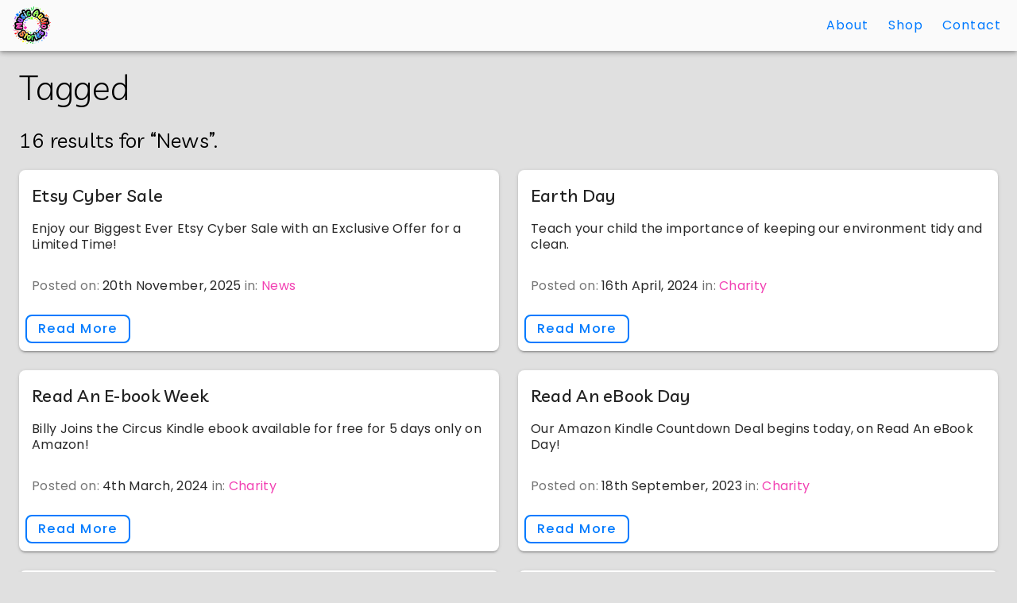

--- FILE ---
content_type: text/html; charset=UTF-8
request_url: https://musicaudiostories.com/tag/News
body_size: 46583
content:
<!DOCTYPE html>
<html lang="en">
  <head>
		<meta charset="utf-8">
    <meta http-equiv="X-UA-Compatible" content="ie=edge">
    <meta name="viewport" content="width=device-width, initial-scale=1.0">

    <title>
      Taggged &mdash; Music Audio Stories    </title>

    <meta name="google-site-verification" content="0iV3HnLJFsSVoqqNbKenkj2ImHnvyp5JuBWjpG3tQwI">

<meta name="description" content="Making learning easy and fun.">

<meta property="og:title" content="Taggged">
<meta property="og:type" content="website">
<meta property="og:url" content="tag/News">
<meta property="og:image" content="//cdn.musicaudiostories.com/images/favicon/musicaudiostories/apple-touch-icon-152x152.png">
<meta property="og:site_name" content="Music Audio Stories">
<meta property="og:description" content="Making learning easy and fun.">

<link rel="apple-touch-icon-precomposed" sizes="57x57" href="//cdn.musicaudiostories.com/images/favicon/musicaudiostories/apple-touch-icon-57x57.png" />
<link rel="apple-touch-icon-precomposed" sizes="114x114" href="//cdn.musicaudiostories.com/images/favicon/musicaudiostories/apple-touch-icon-114x114.png" />
<link rel="apple-touch-icon-precomposed" sizes="72x72" href="//cdn.musicaudiostories.com/images/favicon/musicaudiostories/apple-touch-icon-72x72.png" />
<link rel="apple-touch-icon-precomposed" sizes="144x144" href="//cdn.musicaudiostories.com/images/favicon/musicaudiostories/apple-touch-icon-144x144.png" />
<link rel="apple-touch-icon-precomposed" sizes="60x60" href="//cdn.musicaudiostories.com/images/favicon/musicaudiostories/apple-touch-icon-60x60.png" />
<link rel="apple-touch-icon-precomposed" sizes="120x120" href="//cdn.musicaudiostories.com/images/favicon/musicaudiostories/apple-touch-icon-120x120.png" />
<link rel="apple-touch-icon-precomposed" sizes="76x76" href="//cdn.musicaudiostories.com/images/favicon/musicaudiostories/apple-touch-icon-76x76.png" />
<link rel="apple-touch-icon-precomposed" sizes="152x152" href="//cdn.musicaudiostories.com/images/favicon/musicaudiostories/apple-touch-icon-152x152.png" />
<link rel="icon" type="image/png" href="//cdn.musicaudiostories.com/images/favicon/musicaudiostories/favicon-196x196.png" sizes="196x196" />
<link rel="icon" type="image/png" href="//cdn.musicaudiostories.com/images/favicon/musicaudiostories/favicon-96x96.png" sizes="96x96" />
<link rel="icon" type="image/png" href="//cdn.musicaudiostories.com/images/favicon/musicaudiostories/favicon-32x32.png" sizes="32x32" />
<link rel="icon" type="image/png" href="//cdn.musicaudiostories.com/images/favicon/musicaudiostories/favicon-16x16.png" sizes="16x16" />
<link rel="icon" type="image/png" href="//cdn.musicaudiostories.com/images/favicon/musicaudiostories/favicon-128.png" sizes="128x128" />
<meta name="application-name" content="Music Audio Stories"/>
<meta name="msapplication-TileColor" content="#FFFFFF" />
<meta name="msapplication-TileImage" content="//cdn.musicaudiostories.com/images/favicon/musicaudiostories/mstile-144x144.png" />
<meta name="msapplication-square70x70logo" content="//cdn.musicaudiostories.com/images/favicon/musicaudiostories/mstile-70x70.png" />
<meta name="msapplication-square150x150logo" content="//cdn.musicaudiostories.com/images/favicon/musicaudiostories/mstile-150x150.png" />
<meta name="msapplication-wide310x150logo" content="//cdn.musicaudiostories.com/images/favicon/musicaudiostories/mstile-310x150.png" />
<meta name="msapplication-square310x310logo" content="//cdn.musicaudiostories.com/images/favicon/musicaudiostories/mstile-310x310.png" />

<link rel="alternate" href="/feeds/rss" type="application/rss+xml" title="RSS">
<link rel="canonical" href="http://musicaudiostories.com/tag/News" itemprop="url">

    <link rel="preconnect" href="//fonts.gstatic.com/" crossorigin>
    <link rel="preconnect" href="//cdnjs.cloudflare.com/" crossorigin>
    <link rel="preconnect" href="//cdn.materialdesignicons.com/" crossorigin>
    <link rel="stylesheet" href="//fonts.googleapis.com/css2?family=Livvic:wght@300;400;500;700&family=Poppins:ital,wght@0,300;0,400;0,500;0,700;1,300;1,400;1,500;1,700&family=Yellowtail&display=swap">
    <link rel="stylesheet" href="//cdnjs.cloudflare.com/ajax/libs/normalize/8.0.1/normalize.min.css">
    <link rel="stylesheet" href="//cdn.materialdesignicons.com/4.3.95/css/materialdesignicons.min.css">
    <link rel="stylesheet" href="//cdn.musicaudiostories.com/css/web-components.min.css">

    
    <!--[if lt IE 9]>
      <script src="//html5shiv.googlecode.com/svn/trunk/html5.js"></script>
    <![endif]-->

    <style>
      @media(min-width:760px){.highlight--expanded{grid-template-columns:.666667fr .333333fr}}
      @media(min-width:760px){.highlight--split{grid-template-columns:.5fr .5fr}}
      .flex{display:flex;align-items:center;gap:1rem;justify-content:center}
      .emojione{display:inline !important;height:20px;vertical-align:text-top;background:none !important}
      .circle-card{position:relative;display:flex;-webkit-box-align:center;-ms-flex-align:center;align-items:center;-webkit-box-sizing:inherit;box-sizing:inherit;color:rgba(0,0,0,.84);background-color:white;border-radius:50%;}
      .circle-card::before{display:block;width:100%;padding-top:100%;content:"";}
      .circle-card__content{position:absolute;-webkit-box-sizing:inherit;box-sizing:inherit;width:100%;padding:1rem;line-height:1.25}
    </style>

		
		
    <script>const baseUrl = '/';</script>

    <script>
      window.ga=window.ga||function(){(ga.q=ga.q||[]).push(arguments)};ga.l=+new Date;
      ga('create', 'UA-67801148-1', 'auto');ga('send', 'pageview');
    </script>
    <script async src='//www.google-analytics.com/analytics.js'></script>
  </head>

  <body class="page layout appbar-offset">
    <a href="#main-content" class="screen-reader">Skip to Main Content</a>

    
<svg style="display:none">
  <defs>
    <symbol id="mas-mast-logo-bw" viewBox="0 0 206.53 204.23">
      <path d="M165.86 23.82a.88.88 0 00-.08-.17.75.75 0 00-.08-.2c-.24-.5-.53-.74-.86-.74-.32 0-.6.25-.85.75l-.1.19a7.79 7.79 0 00-.28.91 1.6 1.6 0 01-.05.23l-.23-.04a6.22 6.22 0 00-.76-.01l-.2.01-.2.04c-.56.07-.88.26-.98.57-.1.31.04.66.45 1.06l.14.12.16.13a4.33 4.33 0 00.82.55 2.2 2.2 0 00-.08.2 5.33 5.33 0 00-.35 1.12c-.1.55-.01.92.25 1.1.27.2.65.17 1.14-.09a.99.99 0 00.17-.1 2.37 2.37 0 01.18-.1c.2-.14.4-.3.61-.47a1.74 1.74 0 01.16-.14l.16.14a7.43 7.43 0 00.96.67c.49.26.87.3 1.13.1.27-.2.36-.56.26-1.1a4.92 4.92 0 01-.03-.21l-.07-.2a5.14 5.14 0 00-.25-.72 2.7 2.7 0 00-.08-.2 7.35 7.35 0 00.97-.67l.15-.13c.4-.4.55-.75.45-1.06-.1-.3-.43-.5-.98-.6h-.2a1.18 1.18 0 00-.2-.02 6.24 6.24 0 00-.77.01l-.2.04a1.5 1.5 0 01-.05-.23 7.08 7.08 0 00-.23-.73zM138.65 8.08c0-.53-.2-.96-.58-1.3a2.07 2.07 0 00-2.58-.05 1.69 1.69 0 00-.62 1.32 1.62 1.62 0 00.83 1.44c.31.18.66.27 1.04.27.5 0 .91-.13 1.27-.4.41-.3.63-.74.64-1.28m7.74 4.03a5.3 5.3 0 01-4.17 1.92 5.4 5.4 0 014.32 2.08 6.62 6.62 0 011.44 4.08c.02-1.26.3-2.38.86-3.37a3.88 3.88 0 01.32-.47c.13-.17.2-.27.24-.3a5.11 5.11 0 014.14-2.02 5.15 5.15 0 01-4.27-2.1 6.57 6.57 0 01-1.3-4.09 6.63 6.63 0 01-1.58 4.27m7.15 15.44c0-.53-.19-.96-.57-1.3a2.06 2.06 0 00-2.58-.05 1.69 1.69 0 00-.62 1.32 1.62 1.62 0 00.83 1.44c.3.18.66.27 1.04.27.5 0 .91-.13 1.26-.4.42-.3.63-.73.64-1.28m13.86 8.6a1.62 1.62 0 00.83 1.43c.31.19.66.28 1.04.28.5 0 .91-.14 1.26-.4.42-.31.63-.74.64-1.28 0-.54-.19-.97-.57-1.3a2.06 2.06 0 00-2.57-.05 1.69 1.69 0 00-.63 1.32m17.55 8.35c-.3-1.02-.75-1.58-1.34-1.68-.61-.1-1.23.26-1.84 1.12a4.22 4.22 0 00-.4.62c-.24.4-.45.82-.64 1.28a4.53 4.53 0 00-.18.4 20.66 20.66 0 01-.4-.13c-.49-.12-.96-.21-1.4-.27a2.27 2.27 0 00-.38-.03 2.42 2.42 0 00-.4-.03c-1.03-.03-1.7.22-2 .77-.27.53-.1 1.22.5 2.08l.24.3.24.27a8.29 8.29 0 001.35 1.28 6.9 6.9 0 00-.24.35c-.27.42-.5.84-.7 1.25a2.74 2.74 0 00-.15.35 4.88 4.88 0 00-.15.36c-.35.98-.31 1.69.12 2.12.41.44 1.12.5 2.12.18a3 3 0 00.37-.13 13.88 13.88 0 001.97-1c.08.11.17.22.26.31a8.36 8.36 0 001.24 1.31c.1.1.21.17.3.25.83.64 1.52.82 2.07.56.55-.27.82-.93.83-1.97l-.01-.39c0-.11 0-.24-.02-.38a12.34 12.34 0 00-.25-1.4 6.53 6.53 0 01-.08-.43c.12-.04.25-.08.38-.14a9.18 9.18 0 001.95-1c.87-.58 1.25-1.17 1.17-1.77-.09-.6-.62-1.07-1.62-1.4a3.5 3.5 0 00-.36-.12 3.78 3.78 0 00-.37-.08 11.47 11.47 0 00-1.41-.2 5.48 5.48 0 00-.42-.05 5.2 5.2 0 00-.01-.42 9.64 9.64 0 00-.16-1.4 2.02 2.02 0 00-.1-.4 2.87 2.87 0 00-.08-.34m10.98 10.38c0-.88-.32-1.6-.96-2.16a3.3 3.3 0 00-2.15-.78 3.29 3.29 0 00-2.14.72 2.65 2.65 0 00-1.04 2.17 2.67 2.67 0 001.4 2.4c.5.3 1.06.44 1.7.44a3.3 3.3 0 002.13-.64 2.6 2.6 0 001.06-2.15m.5 7.94c.4-.31.62-.74.63-1.28 0-.54-.19-.97-.57-1.3a2.06 2.06 0 00-2.57-.05 1.69 1.69 0 00-.63 1.32 1.62 1.62 0 00.83 1.44c.3.18.66.27 1.04.27.49 0 .91-.14 1.26-.4m1.9 13.47c-.5 0-.93.14-1.3.43a1.69 1.69 0 00-.02 2.6l.22.15c.31.19.66.28 1.04.28.5 0 .92-.14 1.27-.4.41-.31.63-.74.64-1.28 0-.54-.2-.97-.58-1.3a1.98 1.98 0 00-1.28-.48m5.07 11.31a1.69 1.69 0 00-.62 1.31 1.62 1.62 0 00.83 1.44c.31.19.66.28 1.04.28.5 0 .91-.14 1.27-.4.41-.31.63-.74.64-1.28 0-.54-.2-.97-.58-1.3a2.06 2.06 0 00-2.58-.05m-3.04 15.92a6.57 6.57 0 01-1.3-4.08 6.64 6.64 0 01-1.58 4.27 5.3 5.3 0 01-4.17 1.92 5.4 5.4 0 014.32 2.08 6.61 6.61 0 011.44 4.08c.02-1.25.3-2.38.86-3.37.07-.12.17-.27.32-.47.13-.17.2-.27.24-.3a5.1 5.1 0 014.15-2.02 5.14 5.14 0 01-4.28-2.1m-5.23 13.86a2.13 2.13 0 001.27.42c.49 0 .9-.13 1.26-.4.42-.31.63-.74.64-1.28 0-.53-.2-.97-.58-1.3a1.99 1.99 0 00-1.28-.48c-.49 0-.92.15-1.3.44a1.69 1.69 0 00-.62 1.3c0 .53.2.96.61 1.3m-54.86-35.87c0-.53-.2-.96-.58-1.3a2.06 2.06 0 00-2.58-.05 1.68 1.68 0 00-.62 1.32 1.62 1.62 0 00.83 1.44c.31.18.66.27 1.04.27.5 0 .92-.13 1.27-.4.41-.3.63-.73.64-1.28m5.73 1.8l-1.28-.61-4.9 10.48a4.54 4.54 0 00-1.86-.98 5.56 5.56 0 00-2.67-.08c-.97.22-1.62.68-1.95 1.38-.32.67-.2 1.3.35 1.92l.03.03c.14.14.24.24.3.32a4.8 4.8 0 001.78.81 5.2 5.2 0 002.61.13c.96-.2 1.61-.63 1.95-1.33l3.5-7.52c.17.76.2 1.62.14 2.56-.16 1.91-.8 3.37-1.92 4.37 1.8-.67 2.92-1.76 3.37-3.28.14-.46.2-1.03.16-1.73a40.84 40.84 0 00-.17-1.98 9.6 9.6 0 01.56-4.5m-2.92 19.78l-.06.27-.29-.03a9.49 9.49 0 00-.94-.02c-.09 0-.17 0-.26.02l-.25.03c-.7.1-1.1.34-1.22.72-.13.4.06.83.56 1.31.05.07.11.13.18.18l.19.16a8.1 8.1 0 001.04.69l-.11.25a7.37 7.37 0 00-.32.9l-.07.24-.05.26c-.11.68 0 1.14.32 1.39.33.23.8.19 1.43-.13l.22-.13.2-.13a6.32 6.32 0 00.76-.59 1.58 1.58 0 00.2-.17l.22.19a8.8 8.8 0 00.97.7l.23.13c.62.32 1.09.36 1.4.13.34-.25.44-.71.33-1.4a2.83 2.83 0 00-.05-.25 1.35 1.35 0 00-.07-.24 6 6 0 00-.32-.9 3.09 3.09 0 00-.1-.25l.25-.15a8.5 8.5 0 00.97-.7 2.9 2.9 0 00.2-.18c.49-.49.67-.92.56-1.3-.13-.4-.54-.63-1.24-.73a1.04 1.04 0 00-.25-.03 1.88 1.88 0 00-.26-.02 5.71 5.71 0 00-.94.02c-.1 0-.19.02-.27.03a11.34 11.34 0 00-.07-.27 6.36 6.36 0 00-.37-1.15 1.67 1.67 0 00-.1-.24c-.3-.62-.66-.93-1.08-.93-.4 0-.76.31-1.07.94l-.1.23a6.72 6.72 0 00-.37 1.15m-1.58 17.6a.75.75 0 00-.08-.2c-.25-.5-.53-.74-.86-.74-.32 0-.6.25-.85.75l-.1.19-.06.18c-.09.23-.16.48-.23.73a1.7 1.7 0 01-.05.23l-.22-.04a6.4 6.4 0 00-.77-.01l-.19.01-.2.04c-.56.07-.89.26-.98.57-.11.31.04.66.45 1.06l.14.13.16.12a4.4 4.4 0 00.82.55 2.66 2.66 0 00-.08.2c-.11.25-.2.5-.26.73a1.3 1.3 0 00-.05.19 1.38 1.38 0 00-.05.2c-.1.55 0 .92.26 1.1.27.2.64.17 1.14-.09a1.04 1.04 0 00.17-.1 2.45 2.45 0 01.18-.1 7.47 7.47 0 00.77-.61l.16.14a7.31 7.31 0 00.96.67c.49.26.87.3 1.13.1.27-.2.35-.56.26-1.1l-.03-.21a8.6 8.6 0 01-.07-.2 5.21 5.21 0 00-.25-.71 2.66 2.66 0 00-.08-.21 7.1 7.1 0 00.97-.67l.15-.13c.4-.4.55-.75.44-1.06-.1-.3-.42-.5-.97-.59a1.39 1.39 0 01-.21-.02 1.2 1.2 0 00-.2-.01 6.4 6.4 0 00-.76.01l-.2.04a1.94 1.94 0 01-.06-.23 7.34 7.34 0 00-.22-.73.87.87 0 00-.08-.18m1.73-5.62a1.63 1.63 0 00.83 1.44c.3.19.66.28 1.04.28.49 0 .91-.14 1.26-.4.42-.31.63-.74.64-1.28 0-.54-.19-.97-.57-1.3a2.07 2.07 0 00-2.58-.05 1.69 1.69 0 00-.62 1.31m38.1 20.68l-2.31.59 5 18.6a7.33 7.33 0 00-3.43.76 9.36 9.36 0 00-3.47 2.75c-1.02 1.33-1.36 2.6-1.04 3.82.3 1.2 1.15 1.9 2.52 2.08l.05.04.74.04c.98-.03 2.03-.3 3.15-.81a9.1 9.1 0 003.47-2.66c1.01-1.26 1.38-2.52 1.09-3.77l-3.58-13.35c1 .8 1.95 1.84 2.86 3.14 1.84 2.59 2.59 5.13 2.24 7.61 1.59-2.8 1.86-5.4.8-7.8a9.11 9.11 0 00-1.65-2.37c-.47-.52-1.24-1.3-2.32-2.35-2.12-2.14-3.5-4.24-4.11-6.32m2.18-2.66l.22.14c.3.19.66.28 1.04.28.49 0 .91-.14 1.26-.4.42-.31.63-.74.64-1.28 0-.54-.19-.97-.57-1.3a1.97 1.97 0 00-1.28-.48c-.5 0-.93.14-1.3.43a1.68 1.68 0 00-.62 1.31c0 .53.2.96.6 1.3m-13.63-3.25a1.68 1.68 0 00-.62 1.31 1.62 1.62 0 00.83 1.44 2 2 0 001.04.28c.5 0 .91-.14 1.27-.4.41-.31.62-.74.64-1.28 0-.54-.2-.97-.58-1.3a1.99 1.99 0 00-1.28-.48c-.5 0-.92.14-1.3.43m-11.2 52.93c-.73-.01-1.38.2-1.93.64-.62.5-.93 1.15-.95 1.95 0 .8.3 1.44.93 1.95l.32.23c.46.25.98.38 1.55.38a2.9 2.9 0 001.9-.57c.63-.46.95-1.1.97-1.92a2.4 2.4 0 00-.87-1.96 2.95 2.95 0 00-1.92-.7m10.95-6.29c.08-.15.23-.36.43-.62a6.88 6.88 0 015.84-3.09 6.85 6.85 0 01-5.7-2.82 8.72 8.72 0 01-1.73-5.44 8.84 8.84 0 01-2.1 5.7 7.05 7.05 0 01-5.57 2.56c2.38.04 4.3.97 5.76 2.78a8.8 8.8 0 011.92 5.44c.02-1.68.4-3.19 1.15-4.5m26.4-52.22a3.4 3.4 0 01-.05-.25 1.6 1.6 0 00-.08-.24c-.2-.67-.5-1.05-.9-1.12-.4-.08-.8.17-1.21.73l-.13.23a1.43 1.43 0 00-.14.2 7.23 7.23 0 00-.53 1.13 3.15 3.15 0 00-.29-.08 8.1 8.1 0 00-.93-.2 2.1 2.1 0 00-.25-.01 2.1 2.1 0 00-.26-.02c-.7-.03-1.14.14-1.33.5-.2.36-.08.83.32 1.4l.16.2.16.19a5 5 0 00.69.66l.2.19a1.92 1.92 0 01-.15.24c-.18.26-.34.54-.47.81a4.07 4.07 0 01-.1.24.95.95 0 00-.09.24c-.23.65-.21 1.12.07 1.41.28.3.76.34 1.42.13l.26-.1.22-.08a6.08 6.08 0 001.09-.59c.04.08.1.15.16.23a8.07 8.07 0 001.04 1.02c.54.43 1 .55 1.37.38.37-.18.55-.62.55-1.32v-.24c0-.09-.01-.17-.03-.26a6.53 6.53 0 00-.15-.94 5.03 5.03 0 01-.06-.28 12.02 12.02 0 001.34-.62.93.93 0 00.23-.14c.57-.39.83-.78.76-1.17-.04-.4-.4-.72-1.07-.95a6 6 0 01-.24-.06.89.89 0 00-.24-.06 11.95 11.95 0 00-1.23-.18v-.27a8.45 8.45 0 00-.11-.95M85.62 9.03c-.49 0-.92.14-1.3.43a1.69 1.69 0 00-.62 1.3 1.62 1.62 0 00.84 1.45c.3.18.65.27 1.04.27.49 0 .9-.13 1.26-.4.42-.3.63-.73.64-1.28 0-.53-.2-.96-.58-1.3-.36-.3-.79-.46-1.28-.47m-19.21 3.7c.41-.32.63-.74.64-1.29 0-.53-.2-.96-.58-1.3a1.98 1.98 0 00-1.28-.47c-.49 0-.92.14-1.3.43a1.69 1.69 0 00-.62 1.3 1.62 1.62 0 00.83 1.45c.31.18.66.27 1.04.27.5 0 .92-.13 1.27-.4M69 17.86l.22.14c.31.18.66.27 1.04.27.5 0 .92-.13 1.27-.4.41-.3.63-.73.64-1.28 0-.53-.2-.96-.58-1.3a1.98 1.98 0 00-1.28-.47c-.49 0-.92.14-1.3.43a1.69 1.69 0 00-.62 1.31c0 .52.2.96.6 1.3m8.63-3.9c.42-.3.63-.73.64-1.27 0-.53-.19-.97-.57-1.3a1.98 1.98 0 00-1.28-.48c-.5 0-.93.15-1.3.44a1.69 1.69 0 00-.62 1.3 1.62 1.62 0 00.83 1.45c.3.18.66.27 1.04.27.49 0 .91-.13 1.26-.4m-34.19 6.58c-.49 0-.92.14-1.3.43a1.69 1.69 0 00-.62 1.3 1.62 1.62 0 00.83 1.45c.31.18.66.27 1.04.27.5 0 .91-.13 1.27-.4.41-.3.63-.74.64-1.28 0-.53-.2-.96-.58-1.3a1.98 1.98 0 00-1.28-.48m-5.36 8.74l-.2.03a1.64 1.64 0 01-.06-.22 7.28 7.28 0 00-.22-.74.9.9 0 00-.08-.17.78.78 0 00-.08-.2c-.25-.5-.53-.75-.86-.75-.32 0-.6.25-.85.76l-.1.19a3.22 3.22 0 00-.06.17 7.53 7.53 0 00-.27.96l-.23-.03a6.24 6.24 0 00-.77-.02 1.16 1.16 0 01-.19.02l-.2.03c-.56.08-.89.27-.98.58-.1.3.04.66.45 1.05.04.05.09.1.14.13l.16.13c.2.16.4.3.62.43a1.9 1.9 0 00.2.12 3.08 3.08 0 00-.08.2 5.23 5.23 0 00-.3.91 1.92 1.92 0 00-.06.21c-.1.55 0 .91.26 1.1.27.2.65.17 1.14-.09a1 1 0 00.17-.11l.18-.1a7.57 7.57 0 00.6-.46l.17-.14.16.14a7.43 7.43 0 00.96.67c.49.26.87.29 1.13.1.27-.2.35-.56.26-1.1l-.03-.22a15.43 15.43 0 00-.07-.19 5.23 5.23 0 00-.25-.72 2.6 2.6 0 00-.08-.2 7.16 7.16 0 00.81-.55l.16-.13.15-.13c.4-.39.55-.74.44-1.05-.1-.31-.42-.5-.97-.6h-.21a1.17 1.17 0 00-.2-.03 6.24 6.24 0 00-.76.02M127.9 6.3a3.3 3.3 0 00-2.15-.78 3.28 3.28 0 00-2.14.72 2.66 2.66 0 00-1.04 2.17 2.67 2.67 0 001.39 2.4c.5.29 1.07.43 1.71.43a3.3 3.3 0 002.13-.64 2.61 2.61 0 001.06-2.14c0-.89-.32-1.6-.97-2.16m-12.81 1.07c-.7-2.62-.81-4.88-.35-6.78L112.65 0l-4.5 16.77a6.55 6.55 0 00-3-.98 8.7 8.7 0 00-3.94.58c-1.39.59-2.23 1.43-2.53 2.53-.3 1.08.04 2 1.02 2.77l.04.03.54.38c.79.42 1.74.67 2.85.77a8.42 8.42 0 003.89-.5c1.36-.53 2.2-1.36 2.54-2.48l3.22-12.01c.42 1.08.7 2.33.81 3.76.27 2.85-.3 5.16-1.68 6.93 2.5-1.47 3.89-3.37 4.15-5.73.07-.7 0-1.56-.23-2.58-.13-.6-.38-1.57-.75-2.88m-13.4-.7a.81.81 0 00-.07-.18.77.77 0 00-.08-.2c-.25-.5-.54-.74-.87-.74-.32 0-.6.25-.84.75l-.1.2a7.56 7.56 0 00-.29.9 1.6 1.6 0 01-.05.23l-.22-.03a6.23 6.23 0 00-.77-.02l-.2.02-.2.03c-.55.07-.88.26-.97.57-.11.31.04.67.44 1.06l.15.13.16.13a4.32 4.32 0 00.81.54l-.08.2a5.33 5.33 0 00-.25.73 1.24 1.24 0 00-.05.19 1.84 1.84 0 00-.05.2c-.1.55 0 .92.26 1.11.26.2.64.16 1.13-.1a.96.96 0 00.18-.1l.17-.1c.2-.14.41-.3.61-.47a2.04 2.04 0 01.16-.14l.16.14a7.61 7.61 0 00.96.68c.5.25.87.28 1.14.1.27-.2.35-.57.25-1.11a8.56 8.56 0 01-.03-.21l-.06-.2a5.33 5.33 0 00-.26-.71 2.41 2.41 0 00-.08-.21 7 7 0 00.82-.54l.16-.13a1.73 1.73 0 00.14-.13c.4-.4.56-.75.45-1.06-.1-.3-.42-.5-.98-.59l-.2-.01a1.19 1.19 0 00-.2-.02 6.23 6.23 0 00-.76.02l-.21.03a1.72 1.72 0 01-.05-.23 7.38 7.38 0 00-.22-.73m2.14 23.05a1.98 1.98 0 00-1.28-.48c-.49 0-.92.15-1.3.44a1.69 1.69 0 00-.62 1.3 1.62 1.62 0 00.83 1.45c.31.18.66.27 1.04.27.5 0 .92-.13 1.27-.4.41-.31.63-.74.64-1.28 0-.53-.2-.97-.58-1.3m1.38 26.96a5.82 5.82 0 00-.21-.46c-.62-1.25-1.33-1.87-2.14-1.87s-1.53.62-2.15 1.87c-.07.15-.15.3-.22.48a4.42 4.42 0 00-.18.45 15.06 15.06 0 00-.54 1.82l-.13.56-.58-.06a14.33 14.33 0 00-1.9-.03c-.17 0-.33 0-.48.03-.18 0-.36.02-.53.05-1.38.2-2.2.69-2.45 1.47-.24.77.13 1.64 1.12 2.62a5.8 5.8 0 00.77.66 14.5 14.5 0 002.06 1.37l-.24.52a14.3 14.3 0 00-.62 1.79l-.13.48-.1.5c-.23 1.39-.01 2.3.65 2.78.65.48 1.6.4 2.83-.26a7.16 7.16 0 00.86-.51 13.35 13.35 0 001.52-1.15l.42-.39.41.39a15.53 15.53 0 001.52 1.15 41.37 41.37 0 00.88.53c1.23.64 2.17.72 2.84.25.66-.48.87-1.4.64-2.78a28.83 28.83 0 01-.1-.5l-.13-.5a13 13 0 00-.64-1.78l-.22-.52.48-.28a12.7 12.7 0 001.57-1.1l.38-.3.39-.36c1-.97 1.37-1.84 1.12-2.61-.25-.78-1.07-1.27-2.45-1.47l-.51-.07-.5-.03a16.52 16.52 0 00-1.9.05l-.55.06a43.69 43.69 0 00-.13-.56 15 15 0 00-.73-2.29M21.45 38.7c-.06.16-.1.33-.15.51a3.82 3.82 0 00-.1.48 11.71 11.71 0 00-.2 1.89l-.03.58a8.95 8.95 0 00-.58.04 16.71 16.71 0 00-2.86.55c-1.33.44-2.05 1.05-2.16 1.85-.1.81.41 1.61 1.57 2.4a5.06 5.06 0 00.84.53 15.24 15.24 0 002.28.98l-.13.54c-.15.65-.26 1.28-.32 1.89l-.03.5v.5c0 1.4.36 2.28 1.1 2.63.74.35 1.65.1 2.75-.75.13-.1.26-.2.4-.34l.37-.32c.44-.41.86-.88 1.28-1.39l.35-.45.48.3a14.15 14.15 0 002.64 1.22c1.33.43 2.28.36 2.83-.22.57-.59.62-1.54.16-2.85l-.19-.48a13.5 13.5 0 00-1.45-2.57l.43-.39c.49-.42.94-.87 1.34-1.33l.34-.36c.1-.15.2-.3.3-.42.81-1.13 1.03-2.06.64-2.78-.37-.72-1.26-1.06-2.65-1.03a11.14 11.14 0 00-1.01.1 12.51 12.51 0 00-2.4.53l-.21-.53a16.96 16.96 0 00-.86-1.71 6.77 6.77 0 00-.26-.42l-.29-.42c-.83-1.12-1.65-1.6-2.45-1.47-.8.14-1.39.88-1.77 2.21M17.4 56.31a4.43 4.43 0 00-2.85-1.06 4.41 4.41 0 00-2.86.96 3.58 3.58 0 00-1.4 2.9 3.53 3.53 0 001.86 3.21c.67.39 1.44.58 2.29.58a4.4 4.4 0 002.83-.87 3.43 3.43 0 001.41-2.84 3.56 3.56 0 00-1.28-2.88m-3.82 8.96a3.3 3.3 0 00-2.15-.79 3.28 3.28 0 00-2.14.72 2.66 2.66 0 00-1.04 2.18 2.67 2.67 0 001.39 2.4c.5.28 1.07.43 1.71.43a3.3 3.3 0 002.13-.64 2.6 2.6 0 001.06-2.14c0-.89-.32-1.61-.96-2.17m.24 7.2a1.98 1.98 0 00-1.28-.47c-.5 0-.93.14-1.3.43a1.69 1.69 0 00-.62 1.3 1.62 1.62 0 00.83 1.45c.3.18.65.27 1.04.27.49 0 .91-.13 1.26-.4.42-.3.63-.73.64-1.28 0-.53-.19-.96-.57-1.3M9.27 82.7c0-.53-.2-.96-.57-1.3a1.98 1.98 0 00-1.28-.48c-.5 0-.93.15-1.3.44a1.69 1.69 0 00-.63 1.3 1.62 1.62 0 00.84 1.45c.3.18.65.27 1.04.27.49 0 .9-.13 1.26-.4.42-.3.63-.74.64-1.28m-8.01 20.67c-.7.1-1.1.34-1.22.72-.13.4.06.83.56 1.31.05.07.11.13.18.18l.19.16a8.52 8.52 0 001.04.69c-.05.08-.08.17-.11.25-.13.3-.24.6-.32.9l-.07.24-.05.26c-.11.68 0 1.14.32 1.39.33.23.8.2 1.43-.13l.22-.13.2-.13a6.3 6.3 0 00.76-.59c.08-.05.15-.1.2-.17l.22.19a8.93 8.93 0 00.97.7l.23.13c.62.32 1.09.36 1.4.13.34-.25.44-.71.33-1.4a2.07 2.07 0 00-.05-.25 1.16 1.16 0 00-.07-.24 5.71 5.71 0 00-.32-.9 2.63 2.63 0 00-.1-.25l.25-.15c.27-.17.54-.35.78-.54l.2-.16.19-.18c.49-.49.67-.92.56-1.3-.13-.4-.54-.63-1.24-.73a1.06 1.06 0 00-.25-.03 1.84 1.84 0 00-.26-.02 5.7 5.7 0 00-1.21.05 9.33 9.33 0 00-.07-.27 6.56 6.56 0 00-.37-1.15 1.76 1.76 0 00-.1-.24c-.3-.62-.66-.93-1.08-.93-.4 0-.76.32-1.07.94l-.1.23a6.56 6.56 0 00-.37 1.15 9.29 9.29 0 00-.06.27l-.29-.03a9.5 9.5 0 00-.94-.02l-.26.02-.25.03m29.7 30.91a1.62 1.62 0 00.84 1.44c.3.19.66.28 1.04.28.49 0 .91-.14 1.26-.4.42-.31.63-.74.64-1.28 0-.54-.19-.97-.57-1.3a1.98 1.98 0 00-1.28-.48 2.06 2.06 0 00-1.3.43 1.69 1.69 0 00-.62 1.31m-4.03-3.2l-2.02-.76-6.14 16.22a6.75 6.75 0 00-2.88-1.28 8.34 8.34 0 00-4.02.18c-1.42.44-2.34 1.2-2.75 2.27-.4 1.03-.16 1.98.75 2.85l.02.04c.24.19.41.32.5.42.74.5 1.66.84 2.76 1.06 1.4.27 2.71.24 3.92-.12 1.4-.4 2.33-1.13 2.77-2.2l4.41-11.62c.31 1.11.46 2.38.45 3.8-.02 2.88-.81 5.12-2.38 6.74 2.64-1.2 4.21-2.96 4.7-5.28.15-.7.16-1.57.03-2.6a63.9 63.9 0 00-.46-2.92c-.43-2.68-.32-4.95.34-6.8M7.96 136.6c0-.84.2-1.59.58-2.25a3.26 3.26 0 01.36-.51 3.44 3.44 0 012.77-1.35 3.43 3.43 0 01-2.85-1.4 4.36 4.36 0 01-.86-2.73 4.43 4.43 0 01-1.06 2.85 3.53 3.53 0 01-2.78 1.28c1.2.02 2.15.49 2.88 1.4.62.77.94 1.68.96 2.71m10.32-4.56c0-.53-.2-.96-.58-1.3a1.98 1.98 0 00-1.28-.47c-.49 0-.92.14-1.3.43a1.69 1.69 0 00-.62 1.31 1.62 1.62 0 00.84 1.44c.3.18.65.27 1.04.27.49 0 .9-.13 1.26-.4.42-.3.63-.73.64-1.28m-16.6-4.44a2.18 2.18 0 002.54.01c.41-.3.63-.73.64-1.28 0-.53-.2-.96-.58-1.3a2.06 2.06 0 00-2.58-.05 1.69 1.69 0 00-.62 1.32c0 .52.2.95.6 1.3m24.18 34.22a5.14 5.14 0 01-4.27-2.11 6.56 6.56 0 01-1.3-4.08 6.64 6.64 0 01-1.58 4.27 5.3 5.3 0 01-4.17 1.92 5.4 5.4 0 014.32 2.08 6.62 6.62 0 011.44 4.08c.02-1.26.3-2.38.86-3.38.06-.11.17-.27.32-.46.13-.17.2-.27.24-.3a5.11 5.11 0 014.14-2.02m6.7 14.53c.52-.39.78-.92.8-1.6 0-.66-.24-1.2-.73-1.62a2.44 2.44 0 00-1.6-.59 2.44 2.44 0 00-1.6.53c-.52.41-.78.96-.78 1.63a1.97 1.97 0 001.04 1.8c.37.22.8.33 1.28.33.62.02 1.15-.14 1.6-.48m95.9-103.65a3.37 3.37 0 002.1.67 3.3 3.3 0 002.12-.64 2.61 2.61 0 001.06-2.14c0-.89-.32-1.6-.96-2.16a3.3 3.3 0 00-2.14-.79 3.28 3.28 0 00-2.15.72 2.66 2.66 0 00-1.04 2.18c0 .86.33 1.58 1.01 2.16m8.7.62a1.98 1.98 0 00-1.28-.48c-.49 0-.92.15-1.3.44a1.68 1.68 0 00.22 2.75c.3.18.65.27 1.04.27.49 0 .9-.13 1.26-.4.42-.3.63-.74.64-1.28 0-.53-.2-.97-.58-1.3m-15.92-11.74c-.3-.62-.65-.93-1.07-.93-.4 0-.76.32-1.07.95l-.1.22a6.52 6.52 0 00-.36 1.15l-.07.27-.28-.03a9.46 9.46 0 00-.95-.01l-.26.01-.25.03c-.7.1-1.1.34-1.22.72-.13.4.06.84.56 1.32l.18.17.2.16a8.36 8.36 0 001.03.69 2.7 2.7 0 00-.11.26 7.71 7.71 0 00-.32.9l-.07.23-.04.26c-.12.68-.01 1.14.32 1.39.33.23.8.2 1.42-.13l.23-.13a3.62 3.62 0 01.2-.12 6.29 6.29 0 00.96-.77l.21.19a8.88 8.88 0 00.98.7l.22.13c.62.32 1.09.36 1.4.13.34-.25.45-.7.33-1.4a2 2 0 00-.05-.25 1.12 1.12 0 00-.06-.24 5.59 5.59 0 00-.32-.9 2.27 2.27 0 00-.12-.25l.26-.14c.28-.17.54-.36.78-.55l.2-.16.19-.17c.49-.5.68-.93.56-1.32-.13-.38-.54-.62-1.23-.72a1.05 1.05 0 00-.26-.03 1.82 1.82 0 00-.25-.01 5.64 5.64 0 00-1.22.04l-.07-.27a6.7 6.7 0 00-.36-1.15 1.68 1.68 0 00-.12-.24m13.05 16.48a1.99 1.99 0 00-1.28-.48c-.5 0-.93.14-1.3.43a1.68 1.68 0 00-.62 1.31 1.62 1.62 0 00.83 1.44c.3.19.65.28 1.04.28.49 0 .9-.14 1.26-.4.42-.31.63-.74.64-1.28 0-.54-.19-.97-.57-1.3m-43.28-14a4.44 4.44 0 00-2.85-1.06 4.41 4.41 0 00-2.87.96 3.58 3.58 0 00-1.39 2.9 3.53 3.53 0 001.86 3.22c.67.38 1.43.57 2.29.57a4.4 4.4 0 002.83-.86 3.43 3.43 0 001.4-2.85 3.56 3.56 0 00-1.28-2.88m-14.94 7.73a3.56 3.56 0 002.1.67 3.3 3.3 0 002.13-.64 2.6 2.6 0 001.05-2.14c0-.89-.32-1.6-.96-2.16a3.3 3.3 0 00-2.14-.79 3.28 3.28 0 00-2.15.72 2.65 2.65 0 00-1.04 2.18c0 .86.33 1.58 1.01 2.16m-5.3 1.44a.84.84 0 00-.08-.2c-.24-.5-.53-.75-.86-.75-.32 0-.6.25-.85.76l-.1.19a7.51 7.51 0 00-.28.91 1.6 1.6 0 01-.05.22l-.22-.03a6.28 6.28 0 00-.77-.01l-.2.01-.2.03c-.56.08-.88.27-.98.58-.1.31.05.66.45 1.06l.14.12.16.13a4.32 4.32 0 00.82.55 2.73 2.73 0 00-.08.2 5.3 5.3 0 00-.3.92 1.95 1.95 0 00-.05.2c-.1.55-.01.92.25 1.1.27.2.65.17 1.14-.09a.97.97 0 00.18-.11l.17-.1a7.43 7.43 0 00.77-.6l.16.14c.2.17.4.33.6.46a3.5 3.5 0 00.18.12c.07.03.13.06.18.1.5.25.87.28 1.14.09.26-.2.35-.56.25-1.1l-.03-.21a19.03 19.03 0 01-.06-.2 5.37 5.37 0 00-.26-.72 2.55 2.55 0 00-.08-.2l.2-.12c.22-.14.42-.28.62-.43l.16-.13.14-.12c.4-.4.56-.75.45-1.06-.1-.3-.42-.5-.98-.6a1.52 1.52 0 01-.2 0 1.13 1.13 0 00-.2-.02 6.28 6.28 0 00-.77.01l-.2.03a1.81 1.81 0 01-.05-.22 7.37 7.37 0 00-.23-.74.88.88 0 00-.08-.17m-4.81 9.07a6.64 6.64 0 01-1.58 4.27 5.3 5.3 0 01-4.18 1.92 5.4 5.4 0 014.32 2.08 6.62 6.62 0 011.44 4.08c.02-1.26.31-2.38.86-3.37a4.4 4.4 0 01.56-.77 5.11 5.11 0 014.15-2.02 5.15 5.15 0 01-4.27-2.11 6.56 6.56 0 01-1.3-4.08m12.88-5.7c0-.53-.2-.96-.58-1.3a2.07 2.07 0 00-2.58-.05 1.69 1.69 0 00-.62 1.32A1.62 1.62 0 0075.9 78c.3.18.65.27 1.04.27.49 0 .9-.13 1.26-.4.42-.3.63-.73.64-1.28m-19.55 24.05l.16.13a4.3 4.3 0 00.81.54 2.73 2.73 0 00-.08.21 5.24 5.24 0 00-.3.91 1.74 1.74 0 00-.05.21c-.1.54 0 .91.26 1.1.26.2.64.16 1.13-.1a.95.95 0 00.18-.1c.05-.04.11-.07.18-.1a7.63 7.63 0 00.6-.46 1.9 1.9 0 01.16-.15l.16.15a7.67 7.67 0 00.96.67c.5.25.87.29 1.14.1.27-.2.35-.57.25-1.11a14.09 14.09 0 01-.03-.2l-.06-.2a5.22 5.22 0 00-.26-.72 2.76 2.76 0 00-.08-.2 7.2 7.2 0 00.82-.55l.16-.13.14-.13c.4-.4.56-.74.45-1.05-.1-.31-.42-.51-.97-.6l-.21-.01a1.15 1.15 0 00-.2-.02 6.3 6.3 0 00-.76.02c-.08 0-.15.02-.21.03a1.58 1.58 0 01-.05-.22 7.51 7.51 0 00-.22-.74.9.9 0 00-.08-.18.81.81 0 00-.08-.19c-.25-.5-.54-.75-.87-.75-.32 0-.6.25-.84.75l-.1.2a2.84 2.84 0 00-.06.17 7.53 7.53 0 00-.28.96l-.22-.03a6.3 6.3 0 00-.77-.02l-.2.02a8.92 8.92 0 00-.2.03c-.55.08-.88.27-.97.58-.11.3.04.66.44 1.05l.15.13m7.84 7.82a9.7 9.7 0 01-.3.42l-.26.42a14.48 14.48 0 00-.85 1.73l-.22.5a10.5 10.5 0 00-.55-.14 15.89 15.89 0 00-2.37-.43 8.34 8.34 0 00-.52-.05c-1.4-.03-2.27.31-2.64 1.03-.39.72-.17 1.65.64 2.78.08.14.18.28.3.42l.32.36a16 16 0 001.8 1.72l-.33.44c-.34.57-.65 1.12-.93 1.67l-.19.46-.2.48c-.46 1.32-.41 2.26.15 2.85.57.59 1.52.67 2.85.24l.5-.18c.14-.05.28-.11.43-.19a14.23 14.23 0 001.7-.88c.16-.08.32-.18.48-.28l.35.44a14.94 14.94 0 002.06 2.07c1.1.85 2.01 1.1 2.74.73.73-.35 1.1-1.22 1.12-2.62v-.51a5.94 5.94 0 01-.05-.5 15.3 15.3 0 00-.32-1.87 42.97 42.97 0 01-.13-.56l.53-.2a14.35 14.35 0 002.16-1.02l.43-.29c1.15-.78 1.68-1.58 1.57-2.4-.12-.8-.84-1.41-2.18-1.85a3.71 3.71 0 00-.48-.15 2.52 2.52 0 00-.5-.1c-.58-.15-1.2-.24-1.86-.3a8.25 8.25 0 00-.56-.04 9.29 9.29 0 00-.02-.56 13.02 13.02 0 00-.22-1.9 3.18 3.18 0 00-.1-.49l-.13-.5c-.38-1.34-.97-2.08-1.77-2.22-.8-.14-1.62.35-2.45 1.47m11.13 19.48c-.49 0-.92.14-1.3.43a1.69 1.69 0 00-.62 1.3 1.62 1.62 0 00.84 1.45c.3.18.65.27 1.04.27.49 0 .9-.13 1.26-.4.42-.3.63-.73.64-1.28 0-.53-.2-.96-.58-1.3a1.97 1.97 0 00-1.28-.47m.5 7.61c-.1.31.04.66.45 1.06l.14.13.16.12a4.32 4.32 0 00.82.55 2.58 2.58 0 00-.08.2 5.4 5.4 0 00-.35 1.13c-.1.54-.01.9.25 1.1.27.2.65.16 1.14-.1a7.82 7.82 0 00.96-.67 1.8 1.8 0 01.16-.14l.16.14a7.65 7.65 0 00.96.67c.49.26.87.3 1.13.1.27-.2.36-.56.26-1.1a6.73 6.73 0 01-.03-.21 27.12 27.12 0 01-.07-.2 5.33 5.33 0 00-.25-.71 2.72 2.72 0 00-.08-.21 7.13 7.13 0 00.81-.55l.16-.12.15-.13c.4-.4.55-.75.45-1.06-.1-.3-.43-.5-.98-.59-.06 0-.13 0-.2-.02a1.13 1.13 0 00-.2-.01 6.24 6.24 0 00-.77.01l-.2.04a1.8 1.8 0 01-.05-.23 7.27 7.27 0 00-.23-.73.9.9 0 00-.08-.18.8.8 0 00-.08-.2c-.24-.5-.53-.74-.86-.74-.32 0-.6.25-.85.75l-.1.19-.06.18a7.53 7.53 0 00-.27.96l-.23-.04a6.24 6.24 0 00-.76-.01l-.2.01a8.97 8.97 0 00-.2.04c-.56.07-.88.26-.98.57m-4.91-2.45c.41-.3.63-.73.64-1.28 0-.53-.2-.96-.58-1.3a2.06 2.06 0 00-2.58-.05 1.68 1.68 0 00-.62 1.32 1.62 1.62 0 00.83 1.44c.31.18.66.27 1.04.27.5 0 .92-.13 1.27-.4m-28.77 44.74a.87.87 0 00-.08-.18.8.8 0 00-.08-.19c-.25-.5-.53-.75-.86-.75-.32 0-.6.25-.85.75l-.1.2a7.57 7.57 0 00-.29.9 1.6 1.6 0 01-.04.23l-.23-.03a6.29 6.29 0 00-.77-.02l-.19.02c-.07 0-.14.02-.2.03-.56.07-.89.27-.98.58-.11.3.04.66.45 1.05l.14.13.16.13a4.32 4.32 0 00.82.54 2.7 2.7 0 00-.08.21 5.22 5.22 0 00-.26.72 1.16 1.16 0 00-.05.2 2.1 2.1 0 00-.05.2c-.1.54 0 .91.26 1.1.27.2.65.16 1.14-.1a.99.99 0 00.17-.1l.18-.1a7.74 7.74 0 00.77-.6l.16.14a7.93 7.93 0 00.96.67c.49.25.87.29 1.13.1.27-.2.35-.57.26-1.1l-.03-.22-.07-.19a5.37 5.37 0 00-.25-.72 2.36 2.36 0 00-.08-.2 7.15 7.15 0 00.81-.55l.16-.13.15-.13c.4-.4.55-.74.44-1.05-.1-.31-.42-.51-.97-.6l-.21-.01a1.13 1.13 0 00-.2-.02 6.28 6.28 0 00-.76.02c-.08 0-.14.02-.2.03a1.65 1.65 0 01-.06-.22 7.32 7.32 0 00-.22-.74m85.28-49.17c-.5-.67-1-.96-1.47-.88-.48.09-.84.53-1.07 1.33l-.07.3a8.44 8.44 0 00-.06.3c-.07.36-.11.73-.15 1.13v.35a9.93 9.93 0 00-1.49.2l-.27.06-.3.1c-.79.26-1.22.63-1.3 1.1-.06.49.25.97.95 1.44a3.13 3.13 0 00.51.32 8.22 8.22 0 001.36.59l-.08.32a9.05 9.05 0 00-.18 1.12 1.7 1.7 0 00-.03.3l-.01.32c0 .83.23 1.36.67 1.59.44.2.99.04 1.66-.47a1.75 1.75 0 00.23-.19l.22-.2c.27-.25.53-.53.78-.84a5.95 5.95 0 00.2-.27 8.16 8.16 0 001.89.93c.78.25 1.34.2 1.67-.15.35-.35.39-.92.1-1.7a2.06 2.06 0 00-.11-.28 6.24 6.24 0 01-.11-.27 7.28 7.28 0 00-.58-1.01 4.41 4.41 0 01-.18-.29 4.32 4.32 0 00.26-.2 11.73 11.73 0 001-1.05l.2-.24c.48-.68.6-1.24.37-1.66-.23-.44-.75-.64-1.59-.6a3.21 3.21 0 00-.6.04 7.52 7.52 0 00-1.12.22c-.11.02-.22.06-.32.1a9.4 9.4 0 00-.64-1.35 6.99 6.99 0 01-.15-.24 2.05 2.05 0 00-.2-.27m-11.37 4.83c-.49 0-.92.15-1.3.44a1.69 1.69 0 00-.01 2.6 2.15 2.15 0 001.27.42c.49 0 .9-.13 1.26-.4.42-.3.63-.74.64-1.28 0-.53-.2-.97-.58-1.3-.36-.3-.79-.47-1.28-.48m-11.63 2.63c-.73-.01-1.38.2-1.93.64-.62.5-.94 1.15-.95 1.95 0 .79.3 1.44.93 1.95l.32.23c.46.25.98.38 1.55.38a2.9 2.9 0 001.9-.58c.63-.46.94-1.1.97-1.92a2.4 2.4 0 00-.87-1.95 2.96 2.96 0 00-1.92-.7m-15 .32a1.98 1.98 0 00-1.29-.48c-.49 0-.92.14-1.3.43a1.69 1.69 0 00-.62 1.31 1.62 1.62 0 00.84 1.44c.3.18.65.27 1.04.27.49 0 .9-.13 1.26-.4.42-.3.63-.73.64-1.28 0-.53-.2-.96-.58-1.3m4.74 4.15c-.4-.56-.81-.8-1.22-.73-.4.07-.69.44-.9 1.12a5.12 5.12 0 00-.1.5 7.9 7.9 0 00-.12 1.2c-.1.02-.19.02-.28.02a11.43 11.43 0 00-1.44.3c-.68.22-1.03.53-1.08.94-.06.4.2.8.77 1.18.08.05.15.1.23.13l.22.13a6.74 6.74 0 001.12.5 8.99 8.99 0 01-.06.26c-.08.33-.13.65-.15.95l-.03.24v.27c0 .7.18 1.13.54 1.31.38.17.84.04 1.4-.38l.19-.16a5.83 5.83 0 00.81-.88l.18-.21.26.16c.27.17.56.31.84.42a2.13 2.13 0 00.48.19c.65.21 1.12.17 1.41-.13.28-.29.3-.76.07-1.42a1.4 1.4 0 00-.1-.24 5.7 5.7 0 00-.56-1.04 2.33 2.33 0 01-.16-.24l.2-.2c.26-.2.5-.43.7-.65l.16-.2.16-.2c.4-.58.5-1.04.32-1.4-.2-.36-.64-.52-1.33-.49h-.27l-.24.03a7.83 7.83 0 00-1.2.27 1.66 1.66 0 01-.1-.27 5.72 5.72 0 00-.58-1.07 8.25 8.25 0 00-.14-.2m30.75 53.26a2.4 2.4 0 00-.86-1.96 2.96 2.96 0 00-1.92-.7c-.74-.01-1.38.2-1.94.64-.62.5-.93 1.15-.94 1.95-.01.8.3 1.44.93 1.95l.32.23c.45.25.97.38 1.55.38a2.9 2.9 0 001.9-.57c.62-.46.94-1.1.96-1.92m8.98-1.99a5.3 5.3 0 01-4.18 1.92 5.4 5.4 0 014.32 2.08 6.61 6.61 0 011.44 4.08c.02-1.26.31-2.38.87-3.37.06-.12.17-.28.32-.47a5.1 5.1 0 014.38-2.32 5.14 5.14 0 01-4.27-2.11 6.56 6.56 0 01-1.3-4.08 6.64 6.64 0 01-1.58 4.27m-16.79 6.67c-.49 0-.92.15-1.3.44a1.69 1.69 0 00-.62 1.3 1.63 1.63 0 00.84 1.45c.3.18.65.27 1.04.27.49 0 .9-.13 1.26-.4.42-.31.63-.74.64-1.28 0-.53-.2-.97-.58-1.3a1.97 1.97 0 00-1.28-.48m-15.52.23c-.1.3.05.66.45 1.05.04.05.1.09.15.13l.16.13a4.19 4.19 0 00.81.54 3.16 3.16 0 00-.08.21 5.38 5.38 0 00-.25.72 1.18 1.18 0 00-.05.2 1.53 1.53 0 00-.05.2c-.1.55-.01.91.26 1.1.26.2.64.17 1.13-.09.07-.03.12-.07.18-.11l.17-.1a7.61 7.61 0 00.77-.6l.16.14a7.43 7.43 0 00.96.67c.5.26.87.29 1.14.1.26-.2.35-.56.25-1.1a7.46 7.46 0 01-.03-.22l-.06-.19a5.46 5.46 0 00-.26-.72 2.3 2.3 0 00-.08-.2 7.01 7.01 0 00.82-.55l.16-.13.14-.13c.4-.39.56-.74.45-1.05-.1-.31-.42-.5-.98-.6h-.2a1.13 1.13 0 00-.2-.03 6.2 6.2 0 00-.76.02l-.21.03a1.89 1.89 0 01-.05-.22 7.1 7.1 0 00-.22-.74.84.84 0 00-.08-.17.83.83 0 00-.08-.2c-.25-.5-.54-.75-.87-.75-.32 0-.6.25-.85.75l-.1.2a2.75 2.75 0 00-.06.17 7.1 7.1 0 00-.22.74 1.6 1.6 0 01-.05.22l-.22-.03a6.18 6.18 0 00-.77-.02l-.2.02-.2.03c-.55.08-.88.27-.98.58M97.75 195a6.56 6.56 0 01-1.3-4.08 6.64 6.64 0 01-1.58 4.27 5.3 5.3 0 01-4.17 1.92 5.4 5.4 0 014.32 2.08 6.62 6.62 0 011.44 4.08c.02-1.26.3-2.38.86-3.38a3.7 3.7 0 01.32-.46c.13-.17.2-.27.24-.3a5.11 5.11 0 014.14-2.02 5.14 5.14 0 01-4.27-2.11m-24.86-5.38l.14-.13c.4-.39.56-.74.45-1.05-.1-.31-.42-.5-.98-.6l-.2-.01a1.19 1.19 0 00-.2-.02 6.28 6.28 0 00-.76.02l-.21.03a1.83 1.83 0 01-.05-.22 7.32 7.32 0 00-.22-.74.87.87 0 00-.08-.17.83.83 0 00-.08-.2c-.25-.5-.54-.75-.87-.75-.32 0-.6.25-.85.75l-.1.2a7.46 7.46 0 00-.28.9 1.65 1.65 0 01-.05.23l-.22-.03a6.28 6.28 0 00-.77-.02l-.2.02-.2.03c-.56.08-.88.27-.98.58-.1.3.05.66.45 1.05.04.05.1.09.15.13l.16.13a4.31 4.31 0 00.81.54 2.56 2.56 0 00-.08.21 5.31 5.31 0 00-.3.91 1.99 1.99 0 00-.05.21c-.1.55-.01.91.26 1.1.26.2.64.17 1.13-.09a.97.97 0 00.18-.11l.17-.1a7.43 7.43 0 00.77-.6l.16.14a7.43 7.43 0 00.96.67c.5.26.87.29 1.14.1.26-.2.35-.56.25-1.1l-.03-.22a13.02 13.02 0 01-.06-.19 5.4 5.4 0 00-.26-.72 2.4 2.4 0 00-.08-.2 7.22 7.22 0 00.82-.55l.16-.13m6.25 10.15a2.96 2.96 0 00-1.92-.7c-.73-.02-1.38.2-1.93.63-.62.5-.94 1.15-.95 1.95 0 .8.3 1.44.93 1.96l.32.22c.46.26.98.38 1.55.38a2.9 2.9 0 001.9-.57c.63-.46.95-1.1.97-1.92a2.4 2.4 0 00-.87-1.95m2.92-4.58a1.62 1.62 0 00.83 1.44c.3.18.65.27 1.04.27.49 0 .9-.13 1.26-.4.42-.3.63-.73.64-1.28 0-.53-.19-.96-.57-1.3a1.98 1.98 0 00-1.28-.47c-.5 0-.93.14-1.3.43a1.68 1.68 0 00-.62 1.31m-20.56-7.06c-.23-.43-.76-.64-1.59-.6a3.28 3.28 0 00-.6.04 7.44 7.44 0 00-1.13.23 1.82 1.82 0 00-.32.1 9.2 9.2 0 00-.64-1.35 7.76 7.76 0 01-.14-.24 2.01 2.01 0 00-.2-.27c-.5-.67-.98-.97-1.46-.88-.48.08-.84.53-1.08 1.33l-.06.3-.06.3c-.07.36-.12.73-.15 1.12v.36c-.12 0-.23 0-.33.03-.41.03-.8.08-1.16.16a9.87 9.87 0 00-.27.06 9.07 9.07 0 00-.3.1c-.8.26-1.22.63-1.3 1.1-.06.5.25.97.95 1.44.07.07.16.12.25.18l.26.14a8.28 8.28 0 001.36.6 6.2 6.2 0 00-.08.31 9.37 9.37 0 00-.18 1.12l-.03.3c0 .12 0 .23-.02.33.01.83.24 1.36.68 1.58.43.2.99.05 1.66-.46.07-.06.15-.12.22-.2l.23-.19a10.45 10.45 0 00.97-1.12 8.16 8.16 0 001.58.83l.31.1c.79.26 1.35.21 1.68-.14.35-.35.39-.92.1-1.71a2.07 2.07 0 00-.11-.28 4.58 4.58 0 01-.12-.27 7.47 7.47 0 00-.57-1 4.4 4.4 0 01-.18-.3l.26-.2c.3-.27.57-.54.81-.8a4.35 4.35 0 00.2-.24c.06-.09.12-.17.19-.24.48-.68.6-1.24.37-1.67m82.54-.81c.3.18.66.27 1.04.27.49 0 .91-.13 1.26-.4.42-.31.63-.74.64-1.28 0-.53-.19-.97-.57-1.3a2.07 2.07 0 00-2.58-.05 1.69 1.69 0 00-.62 1.32 1.62 1.62 0 00.83 1.44"/>
      <path fill="none" d="M154.6 40.42c-.6-.63-1.48-.69-2.63-.16-.95.44-2.37 1.43-4.25 2.97l-.03.02-4.7 4.13-.07.04c-3.7 3.65-5.85 6.73-6.48 9.22a6.12 6.12 0 00-.02 3.14 6.33 6.33 0 004.74 4.41c.23.08.62.15 1.17.23-.59 1.01-.2 2.23 1.17 3.65a10 10 0 001.52 1.34l.1.05c.35.19.77.29 1.24.29.51 0 1.04-.13 1.58-.37 1.58-.72 4.7-3.36 9.38-7.92 3.03-2.95 5.13-5.23 6.3-6.85.87-1.18 1.3-2.14 1.31-2.86 0-.54-.17-.98-.52-1.33l-2.43-2.47c-.66-.72-1.28-1.09-1.9-1.1-.46-.02-.85.13-1.16.46l-.14.16a132.95 132.95 0 01-2.36 3.25 43.32 43.32 0 01-4.36 5.19c-2.48 2.4-4.42 3.61-5.83 3.61h-.03c-.48 0-.91-.2-1.3-.58-.2-.2-.3-.44-.32-.7-.02-.49.23-1.14.74-1.94.54-.84 1.52-1.96 2.93-3.37a33.5 33.5 0 016.2-4.93 73.6 73.6 0 012.9-1.63l.26-.18c.36-.33.56-.71.6-1.15.04-.45-.09-.88-.36-1.31l-.16-.2zm36.06 51.93c.55-.86.74-1.85.58-2.97-.16-1.1-.62-2-1.38-2.7a3.63 3.63 0 00-3.04-.92l-.05.02a3.48 3.48 0 00-2.59 1.76c-.5.84-.67 1.81-.5 2.9a4.59 4.59 0 001.27 2.67 3.47 3.47 0 002.48.99l.58-.03a3.58 3.58 0 002.65-1.72M167 71c.66 0 1.27.09 1.82.26 1.22.34 1.96.85 2.24 1.52.08.17.1.3.1.4a.46.46 0 01-.11.2c-.62.67-2.24 1.59-4.87 2.73-2.39 1.06-3.96 1.67-4.7 1.8-.96.2-1.69.16-2.18-.14a1.8 1.8 0 01-.67-.83 2.06 2.06 0 01-.18-1.07c.07-.5.33-1.01.8-1.55a8.32 8.32 0 013.14-2.2c1.67-.74 3.2-1.12 4.6-1.12m14.68-3.47c-.42.2-1.15.72-2.2 1.54-.9.7-1.83 1.25-2.76 1.65l-.34.14c.07-.76 0-1.35-.2-1.8-.95-2.18-3.04-3.73-6.28-4.65-3.61-1.02-7.37-.69-11.28 1-3.58 1.55-6.08 3.59-7.48 6.14a7.84 7.84 0 00-.45 7.33l3.52 8.12.01.05c.3.61.84.91 1.62.91.58 0 1.38-.15 2.42-.44.96-.3 2.27-.76 3.93-1.4a176.27 176.27 0 006.56-2.76c3.77-1.63 6.84-3 9.2-4.12a56.92 56.92 0 005.9-3.16 8.6 8.6 0 001.66-1.3c.57-.66.73-1.32.46-1.97l-1.57-3.63c-.4-.9-.9-1.46-1.47-1.68a1.59 1.59 0 00-1.25.03m-.2 21.57a5.92 5.92 0 00-.23-1.14h.01c-.3-.73-1-1.14-2.08-1.23-1.37-.15-5.03.2-10.96 1.03-6.34.92-10.1 1.57-11.3 1.95-1.05.35-1.68.88-1.9 1.6-.1.3-.09.85.02 1.65l.35 2.5c.13.93.24 1.48.32 1.67.17.43.44.75.8.98a2.17 2.17 0 001.5.32c.2 0 1.72-.47 4.57-1.4a76.64 76.64 0 0110.86-2.25 47.59 47.59 0 014.35-.38c1.45-.04 2.33-.08 2.63-.15.76-.13 1.23-.53 1.4-1.2l.04-.06c.07-.35.04-.98-.08-1.87l-.3-2.02m-11.42 17.07c1.64.18 2.97.62 4 1.3.6.4 1 .82 1.24 1.28.24.46.33.98.25 1.57-.07.6-.27 1.1-.59 1.5-.33.38-.81.7-1.46.93-1.2.45-2.61.57-4.24.38h-.01a9.06 9.06 0 01-4.08-1.31c-.59-.37-1-.8-1.25-1.26-.25-.46-.33-1-.26-1.62.08-.6.28-1.1.61-1.49.34-.38.84-.7 1.5-.93.84-.3 1.77-.44 2.8-.44.49 0 .98.03 1.5.1m-15.22 1.78a9.55 9.55 0 002.6 7.68c2.3 2.57 5.65 4.1 10.04 4.58.85.1 1.67.14 2.46.14 2.64 0 4.99-.51 7.06-1.55 3.28-1.6 5.12-4.17 5.5-7.68.42-3.52-.8-6.44-3.63-8.75-2.35-1.93-5.32-3.1-8.91-3.52-4.44-.5-8.06.23-10.87 2.2a9.4 9.4 0 00-4.25 6.9M131.27 30.1c.29.36.53 1.2.72 2.54.28 1.77.26 3.12-.05 4.03a3.9 3.9 0 01-.64-.2c-1.3-.52-2.92-.98-4.85-1.38h-.06l-1.95-.35c.6-.94 1.7-1.95 3.3-3.03 1.03-.69 1.9-1.17 2.59-1.42.41-.16.73-.23.94-.2m-.66-8.14a24.8 24.8 0 00-5.95 2.61c-5.68 3.4-9.84 8.46-12.46 15.18-1.04 2.65-1.63 4.68-1.78 6.08a4.73 4.73 0 00.37 2.98c.31.57.77.97 1.4 1.22L117.2 52l.06.02c.7.23 1.28.23 1.73 0 .28-.15.5-.39.62-.7.09-.2.12-.4.1-.63l-.26-2.74a9.05 9.05 0 01.34-3.84c.21-.54.52-.96.91-1.24.56-.41 1.33-.61 2.32-.61 1.44.03 3.18.44 5.22 1.23.66.28 1.13.59 1.4.93.18.26.22.53.12.8a13.3 13.3 0 01-3.16 4.41 109.77 109.77 0 00-2.38 2.37 3.1 3.1 0 00-.46.58l-.07.12c-.13.38-.12.75.02 1.12.17.46.52.83 1.04 1.1l.85.38h.01l3.94 1.53a4.3 4.3 0 001.57.34c.63 0 1.18-.19 1.66-.56l.03-.03c1.15-1 2.57-3.65 4.26-7.92 2.83-7.21 3.47-13.69 1.93-19.43-.53-2-1.28-3.75-2.25-5.25-.85-1.28-1.62-2.05-2.29-2.33-.78-.3-2.06-.2-3.86.3m37.83 123.83a8.19 8.19 0 00-3.49-6.48c-2.72-2.03-6.18-2.04-10.37-.04a128.44 128.44 0 01-3.71 1.78l-.03.02c-.82.3-1.37.35-1.65.16-.02-.04-.02-.13 0-.28.09-.42.26-.8.53-1.15a2.87 2.87 0 012.2-1.23c1-.05 1.67-.12 2.02-.2.4-.09.7-.27.92-.54l.02-.03c.26-.35.39-.8.39-1.36 0-.54-.13-1.27-.38-2.19-.44-1.5-.93-2.46-1.47-2.86-.83-.65-2.17-.63-4.02.06-1.97.7-3.66 2-5.09 3.87a9.6 9.6 0 00-2.03 6.27 7.75 7.75 0 003.28 6c2.68 2.02 5.91 2.02 9.71-.01l3.31-1.83c.67-.25 1.14-.28 1.4-.1.35.29.52.65.5 1.11 0 .48-.2.96-.57 1.44a4.74 4.74 0 01-4.2 1.94 27.43 27.43 0 00-3.16-.67c-.38-.04-.72.09-1 .36l-.22.28c-.21.38-.23.82-.06 1.3a10.02 10.02 0 002.9 3.76l.01.02a7.36 7.36 0 006.64 1.27 9.91 9.91 0 005.35-3.83 10.4 10.4 0 002.27-6.84m-30.75 6.5h.24c.45.04.8.23 1.04.57 0 .25-.16.65-.47 1.18-.55.94-1.5 2.13-2.81 3.57a4.94 4.94 0 01-.44-2.34c.05-1.18.47-2.05 1.27-2.6a2 2 0 011.17-.37m6.97-3.95a7.42 7.42 0 00-5.71-3.43 9.35 9.35 0 00-6.24 1.86c-2.6 1.78-4.03 4.35-4.32 7.71-.32 3.62.83 7.31 3.46 11.09 2.06 2.94 4.42 4.9 7.08 5.85 1.1.39 2.17.58 3.25.58 2 0 3.97-.67 5.9-2a9.87 9.87 0 004.2-5.68 8.12 8.12 0 00-1.4-6.98 7.22 7.22 0 00-.97-1.16c-1-.95-1.87-1.17-2.62-.66l-.04.02c-.38.27-.58.7-.6 1.26-.01.47.11 1.31.38 2.53-.06 1.44-.93 2.75-2.6 3.92-.67.46-1.47.72-2.4.8-.82.07-1.32-.02-1.5-.29-.17-.23-.04-.7.37-1.4 1.27-1.72 2.13-2.9 2.56-3.56 2.88-3.98 3.28-7.47 1.2-10.46m-84.13-2.7c.04 1.48.07 2.37.12 2.66.04.37.16.64.35.84.64.72 1.91.91 3.82.57 1.6-.3 2.71-.72 3.33-1.28.53-.48.8-1.2.8-2.17.01-.7-.12-1.58-.4-2.64A15.73 15.73 0 0064.9 137c-2.57-2.83-5.4-4.2-8.51-4.1-2.39.07-4.47.9-6.26 2.5a9.23 9.23 0 00-3.08 5.17c-.48 2.58.16 5.75 1.92 9.5a15.39 15.39 0 011.21 3.4c.2 1.08.01 1.85-.54 2.33-.48.44-1.08.55-1.8.35a6.07 6.07 0 01-2.65-1.8c-1.89-2.08-2.4-4.19-1.52-6.34.25-.64.64-1.36 1.2-2.15.43-.58.7-1.03.8-1.34.18-.53.09-1-.29-1.38a1.99 1.99 0 00-1.36-.57 8.38 8.38 0 00-5.73 2.24 9.07 9.07 0 00-3.1 8.1 13.72 13.72 0 003.68 7.66c2.74 3 5.77 4.5 9.09 4.54l.2.02c2.75 0 5.16-.95 7.24-2.84a9.43 9.43 0 003.17-5.68c.41-2.68-.2-5.88-1.86-9.6a22.35 22.35 0 01-1.3-3.47c-.24-1.13-.1-1.93.4-2.4.41-.36.92-.45 1.52-.27.68.2 1.31.63 1.9 1.28a5.3 5.3 0 011.3 3.47m8.8 2.51l-.04.02c-.84.31-1.66 1.18-2.48 2.6l-.42.84-.08.2a1.67 1.67 0 00.03 1.13c.14.35.4.63.75.83.27.16.68.26 1.24.29l.32.05-.02.1-.02.02a45.55 45.55 0 01-.81 1.5l-.03.07-1.06 1.68a90.67 90.67 0 00-2.6 4.43 49.46 49.46 0 00-2.68 5.59 16.34 16.34 0 00-1.26 4.03c-.12 1.06.17 1.78.88 2.18l.03.01c.6.31 1.82.51 3.68.6.48.03.92.04 1.31.04.76 0 1.33-.06 1.73-.19.42-.14.73-.38.93-.74.11-.2.16-.43.14-.65-.02-.6.09-1.46.34-2.55.49-2.25 1.7-5.12 3.66-8.62a20.75 20.75 0 012.06-3.23c.2-.21.38-.34.52-.37a.37.37 0 01.27.05c.26.15.62.45 1.05.91.08.09.18.17.3.24.47.27.95.33 1.46.18.72-.22 1.37-.89 1.97-2.02.46-.8.72-1.46.79-1.95v-.11a2.4 2.4 0 00-.21-1.12 2.92 2.92 0 00-1.23-1.27l-.77-.29.8-.68a8.23 8.23 0 001.82-1.92c.33-.59.43-1.14.29-1.65a1.68 1.68 0 00-.8-1 9.5 9.5 0 00-3.23-.89c-2.08-.3-3.46 0-4.15.88a30.7 30.7 0 01-1.18 1.49l-.08.08a1.8 1.8 0 00-.48-.35c-1.02-.56-1.94-.7-2.74-.44m15.9 25.28c-.36-.37-.63-.9-.8-1.56a9.33 9.33 0 01.04-4.3 9.17 9.17 0 011.7-3.9c.69-.86 1.46-1.3 2.3-1.3.2 0 .41.04.66.09 1.15.25 1.9 1.02 2.24 2.3a8.47 8.47 0 01-.05 4.23v.01a9.42 9.42 0 01-1.67 3.95c-.43.56-.9.93-1.37 1.12-.48.2-1.03.23-1.63.12a2.74 2.74 0 01-1.43-.76m-3.68-15.05c-2.14 2.19-3.6 5.04-4.35 8.57-.92 4.34-.53 8 1.17 11.01a9.5 9.5 0 008.5 5.1c2.03 0 3.98-.68 5.85-2.06 2.75-2.06 4.59-5.25 5.5-9.58.76-3.55.6-6.75-.48-9.59-1.3-3.42-3.69-5.5-7.13-6.24-3.45-.73-6.47.2-9.06 2.79m36-13.43a4.19 4.19 0 00-2.3 1.97c-.58 1-.65 2.06-.21 3.17a3.4 3.4 0 002.27 2.16 4.12 4.12 0 001.25.2 4.47 4.47 0 001.73-.36 4.14 4.14 0 002.29-1.84c.6-1 .68-2.04.25-3.15a3.46 3.46 0 00-2.27-2.24c-1-.34-2-.31-3 .1m-9.93 13.63a1.87 1.87 0 00-.59-.96 1.78 1.78 0 00-1.04-.42 1.03 1.03 0 00-.26 0l-3.92.42h-.03c-.82.1-1.34.65-1.55 1.64a7.59 7.59 0 00-.06 2.28c.07 1.15.42 4.59 1.05 10.32.59 5.72 1.14 9.25 1.65 10.57.35.86.84 1.4 1.47 1.62.18.06.37.1.58.1.2 0 .51-.03.94-.09l3-.32c.97-.07 1.66-.39 2.04-.94.25-.34.35-.72.32-1.14 0-.07-.02-.2-.06-.36a53.02 53.02 0 01-.95-2.95c-.63-2.29-1.1-4.94-1.42-7.93-.2-1.7-.19-3.09.02-4.16.24-1.33.73-2.02 1.47-2.1.3-.03.53 0 .67.08.08.05.16.16.24.3.2.4.38.77.53 1.12.11.27.3.47.54.61.25.15.5.2.79.16 1.03-.13 1.97-.74 2.81-1.84a5.51 5.51 0 001.15-4.08 4.76 4.76 0 00-1.73-3.37 4.68 4.68 0 00-3.53-1.12c-.96.07-2.06.65-3.31 1.74l-.82.82m18.1-1.9a35.88 35.88 0 00-.72-2.52c-.27-.66-.72-1.04-1.36-1.15h-.18a6 6 0 00-1.85.5l-2.7 1.05c-.15.06-.3.16-.42.29-.5.5-.7 1.23-.56 2.17v.04c.2 1.38 1.37 4.84 3.5 10.38 2.33 6.02 3.8 9.54 4.45 10.56.54.97 1.2 1.48 2 1.52h.08c.32 0 .82-.13 1.5-.38l.02-.02 2.41-.93c.8-.3 1.28-.52 1.46-.64.44-.3.73-.68.86-1.15.14-.48.11-.98-.1-1.5l-.1-.23a69.9 69.9 0 01-2.24-3.76 79.46 79.46 0 01-4.7-10.1 41.4 41.4 0 01-1.35-4.14M58.58 33.22l.04.01a4.56 4.56 0 002.88-.6 4.34 4.34 0 002-2.17c.45-1.04.39-2.1-.2-3.18a3.57 3.57 0 00-2.56-1.84 4.34 4.34 0 00-2.99.51 4.38 4.38 0 00-2 2.26 3.53 3.53 0 00.26 3.2 3.46 3.46 0 002.57 1.8M45.53 46.24a9.58 9.58 0 00-2.98 5.88 7.66 7.66 0 002.34 6.44c2.32 2.4 5.5 2.9 9.55 1.48l3.55-1.24c.7-.17 1.18-.13 1.44.12.3.3.4.66.3 1.08v.04c-.09.48-.35.93-.78 1.33a4.61 4.61 0 01-4.45 1.27l-2.1-.84c-.53-.19-.9-.3-1.13-.32a1.2 1.2 0 00-.96.34c-.4.35-.53.83-.42 1.44a10.14 10.14 0 002.32 4.1 7.15 7.15 0 005.29 2.33 8.4 8.4 0 001.07-.06 9.94 9.94 0 005.87-2.93 10.34 10.34 0 003.3-6.4 8.15 8.15 0 00-2.45-6.94c-2.37-2.44-5.78-2.97-10.24-1.62l-3.97 1.18h-.02c-.82.2-1.37.19-1.64-.06l.06-.29c.13-.37.36-.72.7-1.05.7-.69 1.48-1 2.32-.92a13 13 0 002.07.12c.4-.04.72-.16.96-.39.33-.3.54-.72.64-1.28.1-.54.08-1.29-.03-2.24-.22-1.52-.55-2.55-1.01-3.07-.72-.75-2.06-.93-4.02-.54a11.2 11.2 0 00-5.58 3.04m37.3-10.92c.32-1.64 1.08-2.61 2.25-2.9.73-.19 1.33-.07 1.8.36.69.62 1.16 1 1.43 1.17.36.22.73.3 1.09.22l.05-.01c1.1-.28 1.82-1.13 2.17-2.56.25-.99.26-1.9.05-2.77v-.05a4.65 4.65 0 00-3.04-3.12 7.97 7.97 0 00-5-.13c-3.78 1.02-6.32 3.43-7.62 7.25-1.08 3.18-1.13 6.66-.15 10.43.86 3.22 2.32 5.77 4.4 7.63a8.92 8.92 0 006.1 2.45c.8 0 1.68-.12 2.62-.35 2.49-.68 4.3-1.97 5.44-3.86 1.17-1.93 1.42-4.16.76-6.68a7.09 7.09 0 00-.8-1.94c-.5-.81-1.09-1.15-1.78-1.02l-.26.06c-.33.14-.58.38-.76.74-.17.34-.41 1.05-.7 2.12a3.72 3.72 0 01-2.58 2.07 3.34 3.34 0 01-3.24-.66A6.57 6.57 0 0183 40.2c-.45-1.71-.5-3.34-.18-4.88M65.7 33.35a1.57 1.57 0 00-.72-.12c-.39.01-1 .26-1.83.74l-1.77 1c-.38.19-.64.34-.8.46-.23.16-.39.33-.48.5-.28.49-.31 1.17-.1 2.04.4 1.4 2.05 4.7 4.93 9.86 3.1 5.55 5.06 8.84 5.87 9.85.67.8 1.36 1.2 2.07 1.2l.06-.01.18-.02c.23-.03.7-.23 1.39-.6l2.24-1.24c.83-.47 1.3-.77 1.44-.9a2.1 2.1 0 00.33-2.7 1.16 1.16 0 00-.16-.22 55.92 55.92 0 01-2.72-3.4 84.35 84.35 0 01-6.08-9.36 41.58 41.58 0 01-1.9-3.88 32.32 32.32 0 00-1.06-2.37l-.01-.05a1.93 1.93 0 00-.88-.78M32 63.83v.01L30.54 67c-.45.86-.59 1.57-.4 2.13.15.43.43.75.86.96.21.1 1.57.49 4.08 1.17 2.67.78 4.79 1.54 6.37 2.29 3.17 1.49 4.98 2.9 5.44 4.2.17.48.14.95-.1 1.43-.29.66-1.16.84-2.62.53-1.02-.23-2.4-.75-4.16-1.59a36.74 36.74 0 01-6.79-4.06 28.18 28.18 0 00-2.83-2.35l-.03-.02c-.44-.2-.87-.24-1.3-.11-.42.13-.78.4-1.05.82-.2.27-.37.63-.53 1.05l-1.46 3.09c-.37.78-.1 1.6.79 2.5.74.75 2.17 1.75 4.27 2.97a59.15 59.15 0 005.58 3c4.2 1.98 7.56 2.97 10.05 2.97.31 0 .6-.02.87-.05a5.84 5.84 0 004.9-3.55A6.5 6.5 0 0053 80.8l-.18-1.09c1.2.16 2.2-.63 3-2.36.44-.93.7-1.58.75-1.96.11-.97-.23-1.87-1.04-2.7-1.2-1.23-4.77-3.24-10.7-6.03a73.28 73.28 0 00-8.15-3.4 10.53 10.53 0 00-2.5-.5c-1.08-.05-1.81.3-2.17 1.07M29.83 99.2l-.6-.32.5-.08c.78-.07 1.76-.11 2.92-.11a71.12 71.12 0 0111.87.88c1.98.34 3.66.66 5.04.96a.62.62 0 00.22.03 1.67 1.67 0 001.17-.37c.33-.25.55-.61.66-1.07a5.65 5.65 0 00.08-1.22l-.08-4.83c0-.48-.14-.92-.4-1.32a3.25 3.25 0 00-2.03-1.27c-1.92-.45-6.04-.62-12.34-.53-8.06.11-13.49.56-16.27 1.35-1.12.3-1.92.74-2.4 1.33-.38.43-.55.93-.53 1.5l.05 2.94c0 1 .15 1.8.45 2.4l.03.03c.4.72 1.25 1.6 2.57 2.66a28.12 28.12 0 005.97 3.76l.02.02h-.02a34.29 34.29 0 00-5.8 3.53 10 10 0 00-2.53 2.48l-.02.04a5.25 5.25 0 00-.43 2.41l.06 3.47c0 1.36.99 2.27 2.96 2.74 2.38.6 6.68.9 12.91.9l3.44-.02c6.36-.1 10.48-.4 12.36-.91.92-.26 1.58-.7 1.96-1.35.25-.4.37-.85.36-1.34l-.13-5.14c-.11-.46-.32-.82-.64-1.08a1.74 1.74 0 00-1.15-.42l-.36.05c-1.51.45-3.18.86-4.99 1.25a60.97 60.97 0 01-11.84 1.34 26.7 26.7 0 01-3.44-.13l.53-.29 2.62-1.13c1.54-.7 4.32-1.64 8.34-2.8a5.46 5.46 0 002.96-1.78c.46-.6.68-1.29.66-2.08-.04-1.6-1.3-2.65-3.81-3.13-3.52-.7-6.3-1.46-8.34-2.26-1.25-.5-2.1-.85-2.56-1.09"/>
      <path d="M168.82 71.25a6.2 6.2 0 00-1.82-.26c-1.4 0-2.95.38-4.6 1.12a8.32 8.32 0 00-3.15 2.2 3.06 3.06 0 00-.8 1.55c-.04.34.02.7.18 1.07.18.4.4.67.67.83.5.3 1.22.35 2.18.14.74-.13 2.31-.74 4.7-1.8 2.63-1.14 4.25-2.06 4.87-2.74a.46.46 0 00.1-.2.84.84 0 00-.09-.4c-.28-.66-1.02-1.17-2.24-1.51zm5.24 36.2a8.98 8.98 0 00-4-1.29 11.97 11.97 0 00-1.5-.1c-1.03 0-1.96.15-2.8.45-.65.24-1.16.55-1.5.93-.33.39-.53.88-.6 1.49-.08.62 0 1.16.25 1.61.25.47.66.9 1.25 1.27 1.04.7 2.4 1.13 4.08 1.31h.02c1.62.2 3.03.06 4.24-.38a3.42 3.42 0 001.45-.93c.32-.4.52-.9.6-1.5a2.57 2.57 0 00-.26-1.57 3.58 3.58 0 00-1.23-1.28m-42.07-74.82c-.2-1.33-.43-2.18-.72-2.54-.21-.04-.53.03-.94.19-.7.25-1.56.73-2.6 1.42a11.49 11.49 0 00-3.3 3.03l1.96.35h.06c1.93.4 3.55.86 4.85 1.37.27.11.48.18.64.21.31-.92.33-2.26.05-4.03m-7.33-8.08c2.02-1.2 4-2.06 5.95-2.6 1.8-.5 3.08-.61 3.86-.31.67.28 1.44 1.05 2.29 2.33.97 1.5 1.72 3.25 2.26 5.25 1.53 5.74.89 12.22-1.94 19.43-1.69 4.27-3.1 6.91-4.26 7.92l-.03.03c-.48.37-1.03.56-1.66.56-.48 0-1-.11-1.57-.34l-3.94-1.53h-.01l-.85-.37a2.08 2.08 0 01-1.04-1.1 1.62 1.62 0 01-.02-1.13l.07-.12c.07-.14.23-.33.46-.58.32-.34 1.12-1.13 2.38-2.37a13.3 13.3 0 003.16-4.41c.1-.27.07-.54-.12-.8a3.58 3.58 0 00-1.4-.93 15.91 15.91 0 00-5.22-1.23c-1 0-1.76.2-2.32.6-.4.3-.7.7-.91 1.25-.35.92-.47 2.2-.34 3.84l.26 2.74c.02.22-.01.43-.1.62-.13.32-.33.56-.62.7-.45.24-1.03.24-1.73 0l-.06-.01-5.03-1.98a2.64 2.64 0 01-1.39-1.22 4.73 4.73 0 01-.37-2.98c.15-1.4.74-3.43 1.78-6.08 2.62-6.72 6.78-11.78 12.46-15.18m32.77 91.07a9.55 9.55 0 011.66-14.57c2.81-1.98 6.43-2.71 10.87-2.21 3.6.42 6.56 1.59 8.9 3.52 2.85 2.31 4.06 5.23 3.64 8.75-.38 3.51-2.22 6.07-5.5 7.68a15.56 15.56 0 01-7.06 1.55c-.79 0-1.6-.04-2.46-.14-4.39-.48-7.73-2-10.05-4.58m23.8-27.68c.1.23.17.6.25 1.14l.29 2.01c.12.9.15 1.52.08 1.88l-.04.06c-.17.67-.64 1.07-1.4 1.2-.3.06-1.18.11-2.63.14a47.59 47.59 0 00-4.35.39 76.64 76.64 0 00-10.86 2.25c-2.85.93-4.38 1.4-4.58 1.4l-.27.01c-.47 0-.88-.11-1.22-.33a1.97 1.97 0 01-.8-.98c-.08-.2-.19-.75-.32-1.66l-.35-2.52c-.1-.8-.11-1.34-.01-1.64.2-.72.84-1.25 1.9-1.6 1.18-.38 4.95-1.03 11.3-1.96 5.92-.83 9.58-1.17 10.95-1.02 1.08.09 1.77.5 2.08 1.23h-.01m-1.76-18.9a14.46 14.46 0 012.19-1.53 1.59 1.59 0 011.25-.03c.57.22 1.06.78 1.47 1.68l1.57 3.63c.26.65.11 1.3-.47 1.97-.34.37-.9.8-1.66 1.3a56.92 56.92 0 01-5.89 3.16c-2.36 1.12-5.43 2.5-9.2 4.11a176.27 176.27 0 01-6.56 2.77c-1.66.64-2.97 1.1-3.93 1.4-1.04.3-1.84.44-2.42.44-.78 0-1.32-.3-1.62-.9l-.01-.06-3.52-8.13a7.84 7.84 0 01.45-7.32c1.4-2.55 3.9-4.6 7.48-6.13 3.9-1.7 7.67-2.03 11.28-1.01 3.24.92 5.33 2.47 6.28 4.66.2.43.27 1.03.2 1.79l.34-.15c.93-.39 1.85-.94 2.77-1.64m11.76 20.32a4.28 4.28 0 01-.58 2.97 3.58 3.58 0 01-2.65 1.71 8.97 8.97 0 01-.58.04 3.47 3.47 0 01-2.48-1 4.59 4.59 0 01-1.28-2.65c-.16-1.1.01-2.07.51-2.91.58-1 1.44-1.58 2.6-1.76l.04-.02a3.63 3.63 0 013.04.93c.76.7 1.22 1.59 1.38 2.69m-39.27-49.12c1.15-.53 2.02-.47 2.63.16l3.09 3.12.16.19c.27.43.4.86.36 1.31-.04.44-.24.82-.6 1.15l-.26.18a73.6 73.6 0 00-2.9 1.63 33.5 33.5 0 00-6.2 4.93 23 23 0 00-2.93 3.37c-.51.8-.76 1.45-.74 1.94.01.26.12.5.32.7.39.39.82.58 1.3.58h.03c1.4 0 3.35-1.2 5.82-3.62a43.32 43.32 0 004.37-5.18 132.95 132.95 0 002.35-3.25l.15-.16c.3-.33.7-.48 1.17-.46.6 0 1.23.38 1.88 1.1l2.44 2.47c.35.35.52.8.52 1.32 0 .73-.44 1.68-1.3 2.87-1.18 1.62-3.28 3.9-6.31 6.85-4.67 4.56-7.8 7.2-9.38 7.92-.54.24-1.07.36-1.58.36-.47 0-.89-.1-1.25-.28l-.1-.05a10 10 0 01-1.52-1.35c-1.36-1.41-1.75-2.63-1.16-3.64a7.66 7.66 0 01-1.17-.23 6.47 6.47 0 01-4.74-4.41c-.26-1-.26-2.04.02-3.14.63-2.5 2.79-5.57 6.48-9.22l.06-.04 4.7-4.13.04-.02a22.7 22.7 0 014.25-2.97m-9.04-22.12a17.25 17.25 0 00-2.1-2.65 9.43 9.43 0 00-3.2-2.15l-.05-.03a9.52 9.52 0 00-4.13-.59c-1.08.06-2.36.3-3.84.7-2.55.7-5.12 1.83-7.72 3.36-7.1 4.27-12.26 10.53-15.48 18.77-1.25 3.21-2 5.82-2.23 7.81-.37 2.82.08 5.25 1.35 7.3a8.97 8.97 0 004.41 3.7h.03l5.57 2.2a9.1 9.1 0 004.07.43 8.44 8.44 0 002.65 2.13l.15.1 5.47 2.17c1.35.54 2.68.8 3.97.8h.04a12.79 12.79 0 002.5 3.55c.93.96 2 1.76 3.23 2.39.57 1.2 1.35 2.3 2.34 3.31l.1.11a16.82 16.82 0 002.8 2.34l.52.29a8.61 8.61 0 001.5.59 14.9 14.9 0 001.24 5.94l3.74 8.62.29.54c-.2 1-.2 2.22 0 3.68l.35 2.58c.1.76.2 1.33.27 1.71a9.6 9.6 0 001.31 3.12 15.64 15.64 0 00-2.15 6.45c-.27 2.37-.04 4.64.68 6.81a16.9 16.9 0 003.57 6.07c3.45 3.84 8.24 6.1 14.37 6.78 1.1.13 2.2.2 3.26.2 3.7 0 7.05-.75 10.07-2.24a16.62 16.62 0 006.32-5.29 16.1 16.1 0 002.86-7.61 15.8 15.8 0 00-3.49-12.14c1.24.26 2.47.3 3.7.14a10.23 10.23 0 004.16-1.52 9.97 9.97 0 003.09-3.14l.03-.06a10.36 10.36 0 001.47-7.35c-.37-2.6-1.5-4.77-3.39-6.5l-.1-.09a9.81 9.81 0 00-4.84-2.41l.59-.58a8.37 8.37 0 002.41-4.74c.23-1.49.05-2.91-.52-4.27l-1.68-3.89c-1.14-2.56-2.85-4.25-5.1-5.08a7.91 7.91 0 00-3.06-.52 8.05 8.05 0 00-3.03.7l-.57.28a18.02 18.02 0 00-7.25-3.82 22.5 22.5 0 00-2.77-.6c.81-1.16 1.4-2.25 1.76-3.26a9.33 9.33 0 00.53-3 8.3 8.3 0 00-.6-3.2 7.95 7.95 0 00-1.77-2.68l-2.43-2.46c-.9-.97-1.86-1.71-2.87-2.21a7.27 7.27 0 00-.7-1.28 7.52 7.52 0 00-.96-1.17l-3.15-3.18a8 8 0 00-3.57-2.1c-2.35-.67-4.8-.28-7.38 1.17a27.04 27.04 0 00-2.44 1.61c.11-3.3-.23-6.41-1.04-9.36-.7-2.68-1.74-5.09-3.1-7.21l-.06-.07m-5 134.15h-.24a2 2 0 00-1.17.37c-.8.55-1.22 1.42-1.27 2.6-.03.89.12 1.67.44 2.34a23.23 23.23 0 002.81-3.57c.31-.53.47-.93.47-1.18a1.3 1.3 0 00-1.04-.56m-53.5 19.57c.17.67.44 1.2.8 1.56.35.38.83.63 1.42.76.6.11 1.15.08 1.63-.12.48-.19.94-.56 1.37-1.12a9.43 9.43 0 001.67-3.95v-.01c.37-1.6.39-3 .05-4.23-.35-1.28-1.1-2.05-2.24-2.3a3.15 3.15 0 00-.66-.08c-.84 0-1.61.43-2.3 1.3a9.17 9.17 0 00-1.7 3.88 9.33 9.33 0 00-.05 4.3M125 154.17c.1.24.33 1.07.72 2.51a41.4 41.4 0 001.36 4.13 79.46 79.46 0 004.69 10.11 69.12 69.12 0 002.24 3.76l.1.23c.21.52.24 1.02.1 1.5-.13.47-.42.85-.86 1.15-.18.12-.67.33-1.46.64l-2.41.93-.02.02c-.68.25-1.18.38-1.5.38h-.08c-.8-.04-1.46-.55-2-1.52-.64-1.02-2.12-4.54-4.45-10.56-2.13-5.54-3.3-9-3.5-10.38v-.04c-.13-.94.05-1.67.56-2.17.12-.13.27-.23.43-.29l2.69-1.06a6 6 0 011.85-.5h.18c.64.12 1.1.5 1.36 1.16m-17.97 3.46c.29.24.49.56.6.96l.8-.82c1.26-1.09 2.36-1.67 3.32-1.74 1.32-.12 2.5.25 3.54 1.12a4.76 4.76 0 011.73 3.37 5.5 5.5 0 01-1.16 4.08c-.84 1.1-1.78 1.71-2.81 1.84-.28.05-.54 0-.79-.16a1.27 1.27 0 01-.54-.6 16.9 16.9 0 00-.53-1.13.75.75 0 00-.24-.3c-.14-.08-.36-.11-.67-.08-.74.08-1.23.77-1.47 2.1-.2 1.07-.21 2.46-.02 4.16.32 3 .8 5.64 1.42 7.93.33 1.13.65 2.11.95 2.95.04.17.06.29.06.36.03.42-.07.8-.32 1.14-.38.56-1.06.87-2.04.94l-3 .32a8.44 8.44 0 01-.94.08c-.2 0-.4-.03-.58-.1-.63-.22-1.12-.75-1.47-1.6-.51-1.33-1.06-4.86-1.65-10.58-.63-5.73-.98-9.17-1.05-10.32-.09-.95-.07-1.71.06-2.28.21-.99.73-1.54 1.55-1.64h.03l3.92-.42h.26c.4.03.75.17 1.04.42m8.2-10.7a4.19 4.19 0 012.31-1.98 4.2 4.2 0 013.01-.1 3.46 3.46 0 012.27 2.25 3.43 3.43 0 01-.25 3.15 4.14 4.14 0 01-2.3 1.84 4.47 4.47 0 01-1.72.35 4.12 4.12 0 01-1.25-.19 3.4 3.4 0 01-2.27-2.16 3.49 3.49 0 01.2-3.17M77.2 166.94c.76-3.53 2.2-6.39 4.35-8.57 2.6-2.6 5.61-3.52 9.06-2.79 3.44.74 5.82 2.82 7.13 6.24 1.08 2.84 1.24 6.04.48 9.59-.91 4.33-2.75 7.52-5.5 9.58a9.73 9.73 0 01-5.86 2.07 9.5 9.5 0 01-8.5-5.1c-1.69-3.02-2.08-6.68-1.16-11.02m-7.9-18.78l.04-.02c.8-.26 1.72-.12 2.74.44.13.05.29.17.48.35l.08-.08c.1-.1.5-.6 1.18-1.49.69-.88 2.07-1.18 4.15-.88a9.5 9.5 0 013.23.9c.4.22.66.55.8.99.14.51.04 1.06-.29 1.65a8.25 8.25 0 01-1.82 1.92l-.8.68.77.3c.57.32.98.74 1.23 1.26.16.36.23.73.2 1.12v.1c-.06.5-.32 1.15-.78 1.96-.6 1.13-1.25 1.8-1.97 2.02-.5.15-1 .09-1.45-.18a1.2 1.2 0 01-.3-.24 5.2 5.2 0 00-1.06-.91.37.37 0 00-.27-.05c-.14.03-.31.16-.52.37-.35.35-1.04 1.43-2.06 3.23-1.95 3.5-3.17 6.37-3.66 8.62a10.63 10.63 0 00-.34 2.55c.02.22-.03.44-.14.65-.2.36-.5.6-.93.74-.4.13-.97.2-1.73.2-.4 0-.83-.02-1.31-.06-1.86-.08-3.08-.28-3.68-.59l-.03-.01c-.7-.4-1-1.12-.88-2.18.1-.9.51-2.24 1.26-4.03a49.46 49.46 0 012.69-5.59 90.67 90.67 0 012.59-4.43l1.06-1.68.03-.06c.39-.7.66-1.2.81-1.5l.02-.04.02-.1-.32-.04a2.8 2.8 0 01-1.24-.29c-.36-.2-.6-.48-.75-.83a1.67 1.67 0 01-.03-1.12l.08-.21.42-.83c.82-1.43 1.64-2.3 2.48-2.6m-8.64.13c-.05-.3-.08-1.19-.12-2.67a5.29 5.29 0 00-1.3-3.47 4.3 4.3 0 00-1.9-1.28c-.6-.18-1.11-.09-1.52.27-.5.47-.64 1.27-.4 2.4.12.59.55 1.75 1.3 3.47 1.65 3.72 2.27 6.92 1.86 9.6a9.43 9.43 0 01-3.17 5.68 10.43 10.43 0 01-7.23 2.84l-.21-.02c-3.32-.03-6.35-1.55-9.09-4.54a13.72 13.72 0 01-3.68-7.67 9.07 9.07 0 013.1-8.1 8.38 8.38 0 015.73-2.23c.59.04 1.04.23 1.36.57.38.39.47.84.29 1.38-.1.3-.37.76-.8 1.34-.55.8-.95 1.5-1.2 2.15-.87 2.15-.37 4.26 1.52 6.33a6.08 6.08 0 002.66 1.81c.71.2 1.3.09 1.79-.35.55-.48.73-1.26.54-2.32-.15-.83-.55-1.97-1.21-3.41-1.76-3.75-2.4-6.92-1.92-9.5a9.23 9.23 0 013.08-5.17 9.47 9.47 0 016.26-2.5c3.1-.1 5.94 1.27 8.51 4.1a15.74 15.74 0 013.65 6.6c.28 1.07.41 1.95.4 2.65 0 .97-.27 1.7-.8 2.17-.62.56-1.73.98-3.33 1.28-1.9.34-3.18.15-3.82-.57-.2-.2-.31-.47-.35-.84m78.3-3.39a7.42 7.42 0 015.71 3.43c2.08 3 1.68 6.48-1.2 10.46-.43.65-1.29 1.83-2.56 3.55-.41.7-.54 1.18-.37 1.41.19.27.68.36 1.5.29a4.78 4.78 0 002.4-.8c1.67-1.18 2.54-2.48 2.6-3.92a12.8 12.8 0 01-.38-2.53c.02-.56.22-.99.6-1.26l.04-.02c.75-.51 1.63-.3 2.62.66.43.42.75.81.98 1.16a8.12 8.12 0 011.39 6.98c-.6 2.27-2 4.17-4.2 5.68-1.92 1.33-3.9 2-5.9 2a9.7 9.7 0 01-3.25-.58c-2.66-.96-5.02-2.9-7.08-5.85-2.63-3.78-3.78-7.47-3.46-11.09.29-3.36 1.73-5.93 4.32-7.71a9.35 9.35 0 016.24-1.86m26-5.61a8.19 8.19 0 013.49 6.48c.1 2.4-.65 4.69-2.27 6.84a9.92 9.92 0 01-5.35 3.83 7.36 7.36 0 01-6.64-1.26l-.01-.02a10.02 10.02 0 01-2.9-3.76c-.17-.5-.15-.93.06-1.31l.21-.28c.29-.27.63-.4 1.01-.36.37.02 1.42.24 3.15.67a4.73 4.73 0 004.21-1.94c.37-.48.57-.96.58-1.44a1.3 1.3 0 00-.52-1.1c-.25-.2-.72-.16-1.39.1l-3.31 1.82c-3.8 2.03-7.03 2.03-9.71.01a7.75 7.75 0 01-3.28-6 9.6 9.6 0 012.03-6.27 11.08 11.08 0 015.09-3.87c1.85-.7 3.2-.71 4.02-.06.54.4 1.03 1.36 1.47 2.86.25.92.38 1.65.38 2.2 0 .55-.13 1-.38 1.35l-.03.03c-.22.27-.52.45-.92.55-.35.07-1.03.14-2.03.2-.86.03-1.6.44-2.2 1.22a2.69 2.69 0 00-.52 1.15c-.02.15-.02.24 0 .28.28.19.83.14 1.65-.16l.03-.02c.29-.12 1.53-.71 3.71-1.78 4.2-2 7.65-2 10.37.04m11.66 7.53v-.05a14.76 14.76 0 00-6.12-11.45 14.03 14.03 0 00-8.37-2.82c-.8-2.35-1.93-4.11-3.43-5.28-2.72-2.11-6.13-2.4-10.25-.88-3.2 1.17-5.9 3.2-8.1 6.11l-.04.07a16.83 16.83 0 00-3.19 7.42 16.82 16.82 0 00-8.91 4.21 10.12 10.12 0 00-2.29-2.48 9.98 9.98 0 00-2.98-1.58 10.45 10.45 0 00-7.4.22c-2.5.94-4.38 2.56-5.64 4.85a10.24 10.24 0 00-1.16 3.26 9.84 9.84 0 00.03 3.44c-.51.18-1.05.42-1.62.72l-.73-.08a8.38 8.38 0 00-1.5.03l-4.18.45a8.4 8.4 0 00-2.8.93 16.41 16.41 0 00-6.52-2.94 17.79 17.79 0 00-3.79-.39 7.45 7.45 0 00-.29-2.57 8.2 8.2 0 00-1.42-2.79 8.4 8.4 0 00-2.38-2.03 15.88 15.88 0 00-5.56-1.68 14.34 14.34 0 00-4.97.06c-1-2.87-2.57-5.47-4.69-7.8a19.36 19.36 0 00-7.36-5.22 15.96 15.96 0 00-6.3-1.09 16.42 16.42 0 00-5.64 1.17 16.35 16.35 0 00-4.86 3.04 16.64 16.64 0 00-4.3 5.9l-.7.13a14.79 14.79 0 00-7.24 3.7 16.26 16.26 0 00-4.3 6.22c-.9 2.36-1.2 4.86-.93 7.49l.01.05c.47 4.16 2.26 7.97 5.38 11.42l.03.05a21.17 21.17 0 007.52 5.4 17.46 17.46 0 006.43 1.34c2.25.05 4.4-.31 6.45-1.1a9.11 9.11 0 00.82 5.78 7.98 7.98 0 003.21 3.35l.18.1c.83.43 1.8.75 2.88.95.92.18 2.1.3 3.55.37a21 21 0 003.59-.06 9.02 9.02 0 004.16-1.57c.34.82.68 1.54 1.04 2.14l.01.04a17.1 17.1 0 004.6 5.3 15.69 15.69 0 006.22 2.8c2.31.5 4.6.51 6.85 0 2.25-.5 4.38-1.48 6.4-2.97l.06-.06.94-.75a9.43 9.43 0 002.52 3.34 8.3 8.3 0 003.6 1.76v-.01a9.12 9.12 0 001.79.17c.45 0 .97-.04 1.57-.11l3-.32a8.85 8.85 0 006.3-3.07 8 8 0 001.9-5.72 8.13 8.13 0 00-.45-2.2c-.2-.55-.48-1.42-.83-2.63a41.86 41.86 0 01-.95-4.53c.52-.16.96-.32 1.3-.48 2.05 5.2 3.45 8.43 4.22 9.7a9.54 9.54 0 003.75 3.66 8.27 8.27 0 003.32.93l.52.03c.66 0 1.33-.08 2.01-.25.48-.12 1.06-.3 1.75-.56l2.65-1.03c1.25-.5 2.14-.92 2.66-1.26a8.24 8.24 0 003.49-4.8 15.99 15.99 0 006.03-.38 17.9 17.9 0 005.74-2.68 17.5 17.5 0 004.37-4.2 15.63 15.63 0 002.5-5.27c.26-1.04.42-2.06.46-3.05 1.3 0 2.6-.18 3.89-.53a15.93 15.93 0 004.9-2.34 17.51 17.51 0 004-3.93 18.18 18.18 0 002.8-5.33 16.15 16.15 0 00.8-5.78M29.21 98.88l.61.32c.46.24 1.31.6 2.56 1.09 2.04.8 4.82 1.55 8.34 2.25 2.5.48 3.77 1.53 3.8 3.14.03.8-.2 1.48-.65 2.08a5.46 5.46 0 01-2.96 1.78 68.97 68.97 0 00-8.34 2.8l-2.62 1.13-.53.3c.9.1 2.04.14 3.44.12a60.97 60.97 0 0011.84-1.35c1.81-.38 3.48-.8 5-1.24l.35-.05c.43 0 .82.14 1.15.41.32.27.53.63.64 1.1l.13 5.13c0 .49-.11.94-.36 1.34a3.14 3.14 0 01-1.96 1.35c-1.88.51-6 .81-12.36.91l-3.44.01c-6.23 0-10.53-.3-12.9-.9-1.98-.46-2.97-1.37-2.97-2.73l-.06-3.47c0-1.08.14-1.88.43-2.42l.02-.03a10 10 0 012.52-2.48 34.29 34.29 0 015.81-3.53h.02l-.02-.02c-2-.9-3.98-2.16-5.97-3.76a10.4 10.4 0 01-2.57-2.66l-.03-.03a5.4 5.4 0 01-.45-2.4l-.05-2.94a2.12 2.12 0 01.53-1.5 4.51 4.51 0 012.4-1.33c2.78-.8 8.2-1.24 16.27-1.35 6.3-.1 10.42.08 12.34.53.95.24 1.62.66 2.03 1.26.26.41.4.85.4 1.33l.08 4.83a5.65 5.65 0 01-.08 1.22c-.1.46-.33.82-.66 1.07-.33.27-.72.4-1.17.37a.62.62 0 01-.22-.03c-1.38-.3-3.06-.62-5.04-.96a71.12 71.12 0 00-11.87-.88c-1.17 0-2.14.04-2.91.11l-.52.08m2.79-35.04v-.02c.36-.75 1.09-1.1 2.17-1.07.61.02 1.44.2 2.5.51 1.94.62 4.66 1.75 8.16 3.4 5.92 2.8 9.48 4.8 10.69 6.03.8.83 1.15 1.73 1.04 2.7-.06.38-.3 1.03-.75 1.95-.8 1.74-1.8 2.53-3 2.37l.18 1.1a6.49 6.49 0 01-.51 3.56 5.84 5.84 0 01-4.91 3.55 7.21 7.21 0 01-.87.05c-2.5 0-5.84-.99-10.05-2.96a59.15 59.15 0 01-5.58-3 22.42 22.42 0 01-4.27-2.99c-.9-.88-1.16-1.71-.79-2.5l1.46-3.08c.16-.42.34-.78.53-1.05.27-.42.63-.7 1.05-.82.43-.13.86-.1 1.3.11l.03.02c.24.1 1.18.89 2.83 2.35 2 1.53 4.26 2.88 6.79 4.06 1.76.84 3.14 1.36 4.16 1.59 1.46.3 2.33.13 2.62-.53.24-.48.27-.96.1-1.43-.46-1.3-2.27-2.71-5.44-4.2a44.66 44.66 0 00-6.37-2.3A73.19 73.19 0 0131 70.09a1.66 1.66 0 01-.86-.96c-.19-.56-.05-1.27.4-2.13L32 63.84m32.96-30.6c.23-.03.47 0 .72.1.35.15.64.42.88.79l.01.05c.14.23.5 1.02 1.06 2.36a41.58 41.58 0 001.9 3.9 84.35 84.35 0 006.08 9.35 55.92 55.92 0 002.72 3.4 2.3 2.3 0 01.48 1.68 2.1 2.1 0 01-.65 1.24c-.13.13-.61.43-1.44.9l-2.24 1.25c-.7.36-1.16.56-1.4.59l-.17.01-.06.02c-.7 0-1.4-.4-2.07-1.2-.8-1.01-2.77-4.3-5.87-9.86-2.88-5.16-4.52-8.44-4.93-9.85-.21-.88-.18-1.55.1-2.03.1-.18.25-.36.48-.52.16-.11.42-.26.8-.44l1.77-1.01a4.64 4.64 0 011.83-.74m20.1-.83c-1.16.3-1.92 1.27-2.25 2.91-.33 1.54-.27 3.17.18 4.88a6.57 6.57 0 002.06 3.57c.92.78 2 1 3.24.66 1.19-.3 2.05-.99 2.57-2.07.3-1.07.53-1.78.7-2.13.19-.35.44-.6.77-.73l.26-.07c.7-.12 1.28.22 1.78 1.03.3.48.57 1.12.8 1.93.66 2.53.4 4.76-.76 6.7-1.14 1.88-2.95 3.17-5.44 3.85-.94.23-1.81.35-2.62.35a8.92 8.92 0 01-6.1-2.45c-2.08-1.86-3.54-4.4-4.4-7.63-.98-3.78-.93-7.25.15-10.43 1.3-3.82 3.84-6.24 7.61-7.25a7.97 7.97 0 015.01.13c1.6.6 2.61 1.65 3.04 3.12v.05c.21.86.2 1.78-.05 2.76-.35 1.43-1.07 2.29-2.17 2.56l-.05.02c-.36.08-.73 0-1.09-.22-.27-.16-.74-.55-1.42-1.17-.48-.43-1.09-.55-1.81-.37M42.55 52.11a9.57 9.57 0 012.98-5.88 11.2 11.2 0 015.58-3.04c1.96-.39 3.3-.2 4.02.54.45.52.8 1.55 1 3.07.12.95.13 1.7.04 2.24-.1.56-.31.98-.64 1.28-.24.23-.56.35-.96.39a13 13 0 01-2.07-.12 2.88 2.88 0 00-2.32.92 2.7 2.7 0 00-.7 1.05l-.07.29c.28.24.83.27 1.65.06h.02l3.97-1.18c4.45-1.35 7.87-.82 10.24 1.62a8.15 8.15 0 012.44 6.94 10.34 10.34 0 01-3.3 6.4 9.94 9.94 0 01-5.86 2.93 8.4 8.4 0 01-1.08.06c-2 0-3.76-.78-5.28-2.34a10.14 10.14 0 01-2.32-4.1c-.11-.6.03-1.08.42-1.43.28-.26.6-.37.96-.34.22.03.6.13 1.12.32l2.11.84c1.72.37 3.2-.05 4.45-1.27.43-.4.69-.85.78-1.33v-.05a1.08 1.08 0 00-.3-1.07c-.26-.25-.74-.3-1.44-.13l-3.55 1.25c-4.05 1.42-7.23.93-9.55-1.49a7.66 7.66 0 01-2.34-6.43m16.06-18.88l-.03-.01a3.46 3.46 0 01-2.57-1.81 3.53 3.53 0 01-.26-3.2 4.38 4.38 0 012-2.26c.95-.53 1.95-.7 3-.5 1.11.2 1.96.8 2.55 1.83.59 1.08.65 2.14.2 3.18a4.34 4.34 0 01-2 2.16 4.56 4.56 0 01-2.89.61m5.94-14.64a10.26 10.26 0 00-4.11-1.7 10.57 10.57 0 00-7.3 1.24 10.62 10.62 0 00-4.9 5.55 10.29 10.29 0 00-.67 4.45 10.33 10.33 0 003.24 6.73c-.9.04-1.78.14-2.64.32l-.04.02c-3.3.67-6.25 2.25-8.86 4.74l-.08.08a17.22 17.22 0 00-3.38 4.62 15.77 15.77 0 00-1.55 5.31 14.14 14.14 0 00.53 5.63c-.98-.2-1.85-.33-2.6-.36-2-.08-3.77.4-5.3 1.42a8.12 8.12 0 00-2.92 3.33l-1.47 3.17c-.6 1.18-.97 2.35-1.1 3.52a9.23 9.23 0 00-1.07 1.28 11.69 11.69 0 00-1.1 2.1l-1.42 3.03a7.97 7.97 0 00-.75 4.2c.22 2.36 1.45 4.5 3.7 6.4l.37.28c-1.87.23-3.5.53-4.9.9-2.67.73-4.67 2.04-6.02 3.9a8.44 8.44 0 00-1.64 5.27L8.6 97c.02 2.05.41 3.81 1.17 5.3l.13.24a13.9 13.9 0 002.88 3.44 12.7 12.7 0 00-2.62 3.08l-.13.24a11.64 11.64 0 00-1.19 5.44l.08 3.67a8.5 8.5 0 001.78 5.24c1.4 1.82 3.44 3.05 6.13 3.7 3 .73 7.96 1.09 14.9 1.09l3.53-.02c4.2-.05 7.53-.2 9.98-.45 1.75-.16 3.18-.38 4.28-.68l.12-.03a9.74 9.74 0 005.16-3.37 8.7 8.7 0 001.85-5.63l-.06-4.65-.07-.69v-.02a6.73 6.73 0 00-.16-1.18 8.47 8.47 0 00-1.61-3.44 8.05 8.05 0 00-2.85-2.3 8.1 8.1 0 002.64-2.21 8.4 8.4 0 001.55-3.25c.16-.68.25-1.54.27-2.56l-.1-5.26a8.66 8.66 0 00-.97-3.97 13.57 13.57 0 001.28-2.2c.57-1.21.93-2.48 1.09-3.79.9-.91 1.68-2.06 2.32-3.42.74-1.5 1.18-2.79 1.33-3.86.06-.45.1-.9.1-1.36a16.83 16.83 0 006.15-3.93 17.49 17.49 0 004.23-6.24h.29l1-.1a8.44 8.44 0 001.8-.51c.38-.16.9-.41 1.56-.75l2.44-1.36c.75-.43 1.28-.74 1.56-.93.47-.3.88-.63 1.24-.98a8.07 8.07 0 001.2-1.4c2.3.43 4.67.34 7.1-.3l.08-.03a16.8 16.8 0 005.47-2.57 14.47 14.47 0 003.92-4.26 14.25 14.25 0 001.83-4.78c.4-2.25.28-4.59-.36-7a12.57 12.57 0 00-1.58-3.75 8.7 8.7 0 00-2.53-2.7 11.98 11.98 0 00.54-7.4l-.06-.24a10.69 10.69 0 00-2.5-4.51 11.91 11.91 0 00-4.46-2.95l-.06-.03a14.5 14.5 0 00-9.03-.3c-2.7.71-5.05 1.94-7.05 3.68-2 1.74-3.54 3.9-4.64 6.48a9.73 9.73 0 00-.74-.67 10.22 10.22 0 00-1.25-4.53l-.06-.13a10.01 10.01 0 00-2.96-3.33"/>
    </symbol>
    <symbol id="mas-mast-logo" viewBox="0 0 256 256" preserveAspectRatio="none" x="0px" y="0px">
      <path fill="#007AFF" d="M199.95 228.6q0-1.5-1.05-2.4-1-.85-2.35-.9-1.4 0-2.4.8-1.15.95-1.15 2.4-.05 1.45 1.15 2.4.25.2.35.3.85.45 1.95.45 1.35.05 2.3-.7 1.15-.85 1.2-2.35m-18.5-1q-.7-.55-1.6-.6-.9 0-1.6.55-.7.6-.75 1.6 0 .95.75 1.6.2.15.3.2.55.3 1.25.3.9 0 1.55-.5.8-.55.8-1.55t-.7-1.6M32.85 47.1q-1.55-2.1-3-1.85-1.5.3-2.2 2.75l-.2.6-.1.6q-.2 1.1-.25 2.35 0 .35-.05.7-.35 0-.7.05-1.2.1-2.35.35-.25.05-.55.15-.35.05-.65.15-2.4.85-2.65 2.3-.2 1.5 1.95 2.95.25.2.55.35.2.15.5.3 1 .55 2.15.95.3.15.65.25-.1.35-.15.7-.3 1.2-.4 2.3-.05.3-.05.6-.05.35 0 .65 0 2.55 1.35 3.2 1.35.65 3.4-.9l.5-.4q.2-.2.45-.4.8-.8 1.55-1.7.25-.3.45-.55.3.15.6.35 1.05.6 2.05 1.05.3.15.6.25.3.15.6.2 2.45.8 3.45-.3 1.05-1.05.2-3.5-.1-.3-.2-.55l-.3-.6q-.45-1-1.1-2l-.4-.6q.25-.25.5-.45.95-.8 1.65-1.65l.45-.45q.2-.3.35-.5 1.5-2.1.8-3.45-.7-1.3-3.25-1.25-.3 0-.65.05-.3.05-.6.05-1.15.15-2.3.5-.35.05-.65.15-.15-.3-.25-.65-.5-1.1-1.1-2.1l-.3-.5q-.2-.3-.35-.5M43.2 36.4q-.1.05-.25.05-1 .15-1.2.7-.2.6.55 1.3.1.1.2.15.1.1.2.15.35.3.75.55.15.1.25.15-.05.15-.1.25-.2.45-.3.9l-.1.2q0 .15-.05.3-.15 1 .35 1.35.45.35 1.4-.15l.2-.1q.1-.1.2-.15.4-.25.75-.55l.2-.2.2.2q.4.3.75.55.1.1.2.15.15.05.25.1.9.5 1.4.15.5-.35.3-1.35 0-.15-.05-.3-.05-.1-.05-.2-.15-.45-.35-.9 0-.1-.1-.25.15-.05.25-.15.4-.25.75-.55.1-.05.2-.15.1-.05.2-.15.75-.7.55-1.3-.2-.55-1.2-.7-.1 0-.25-.05h-.25q-.45-.05-.95 0-.15.05-.25.05-.05-.15-.05-.3l-.3-.9q0-.1-.1-.2 0-.15-.1-.25-.45-.9-1.05-.9-.6 0-1.05.9-.05.15-.1.25l-.1.2q-.15.45-.25.9-.05.15-.05.3-.15 0-.3-.05-.5-.05-.95 0h-.25m51.45 59.95q.6.35 1.3.35.9 0 1.55-.5.75-.55.8-1.55 0-1-.7-1.6-.7-.6-1.6-.6-.9 0-1.6.55-.75.6-.75 1.6 0 .95.75 1.6.2.15.25.15m-6.3-5.85q-.05-.15-.1-.25-.45-.95-1.05-.95-.6 0-1.05.95-.05.1-.1.25l-.1.2q-.15.45-.25.9l-.1.3q-.1-.05-.25-.05-.5-.05-.95-.05-.1.05-.25.05-.1 0-.25.05-1 .1-1.2.7-.2.55.55 1.3.1.05.2.15.1.1.2.15.35.3.75.55.1.05.25.15-.05.1-.1.25-.2.45-.35.85 0 .15-.05.25 0 .15-.05.25-.15 1 .3 1.35.5.35 1.4-.1.15-.05.25-.15l.2-.1q.4-.25.75-.55l.2-.2.2.2q.35.3.75.55.1.1.2.15.15.05.25.1.9.45 1.35.1.5-.35.35-1.35-.05-.1-.05-.25-.05-.1-.1-.25-.1-.4-.3-.85-.05-.15-.1-.25.15-.1.25-.15.4-.25.75-.55.1-.05.2-.15.1-.1.2-.15.75-.75.55-1.3-.2-.6-1.2-.75h-.25q-.15-.05-.25-.05-.45 0-.95.05-.15 0-.25.05-.05-.15-.05-.3l-.3-.9-.1-.2M84.6 74.55q.6-4.85-3-8.5-4.35-4.5-12.6-2l-4.9 1.45q-1.5.35-2.05-.1l.1-.35q.25-.7.85-1.3 1.3-1.25 2.85-1.1 1.9.2 2.55.15.75-.1 1.2-.5.6-.55.8-1.55.15-1-.05-2.8-.4-2.8-1.25-3.75-1.3-1.4-4.95-.7-3.75.8-6.85 3.75-3.25 3.15-3.7 7.25-.45 4.5 2.9 7.95 4.3 4.45 11.75 1.8l4.35-1.55q1.3-.3 1.8.2.55.55.35 1.3v.05q-.15.9-.95 1.65-2.3 2.25-5.45 1.55l-2.6-1q-1-.4-1.4-.4-.65-.1-1.2.4-.7.65-.5 1.75.15.65.7 1.85.95 1.9 2.15 3.2 2.8 2.9 6.5 2.9.7 0 1.35-.1 4-.45 7.2-3.6 3.6-3.5 4.05-7.9M68.35 54.8q.3.3.55 1.25-.9-.1-2.45.2-3.35.7-6.05 3.3-2.85 2.8-3.25 6.3-.3 3.1 1.55 5.6-.35-.3-.65-.6-2.85-2.9-2.45-6.65.35-3.55 3.2-6.3 2.75-2.65 6.1-3.35 2.7-.55 3.45.25M62.9 67.65q-.4-.4-.4-1.05.95.25 2.35-.05.1 0 5-1.5 7.3-2.25 11.05 1.55.5.55.9 1.1-3.7-3-10.35-1-4.95 1.5-5.05 1.5-2.45.55-3.5-.55m13.8 6.4q.2-.9-.05-1.65.5.15.85.55 1.15 1.15.8 2.75-.25 1.4-1.4 2.5-3 2.85-7.05 1.95-3.55-1.45-3.65-1.4-.2.2.55 1.8.5 1.05 1.1 1.85-.4-.35-.8-.75-1.05-1.05-1.85-2.8-.8-1.55-.55-1.75.1-.1 3.6 1.35 4.1.95 7.05-1.95 1.15-1.1 1.4-2.45m88.35 86.55q-.2 0-.4.05-.65.05-1.35.25l-.4.1q-.1-.2-.15-.35-.3-.7-.65-1.3-.1-.15-.15-.3-.15-.15-.25-.3-.95-1.25-1.8-1.1-.9.15-1.35 1.65-.05.2-.05.35l-.1.4q-.1.65-.15 1.35v.45q-.25 0-.45.05-.75.05-1.4.2-.2.05-.35.05-.2.05-.35.15-1.45.5-1.6 1.35-.15.9 1.15 1.75.15.15.3.25.2.1.35.15.6.35 1.25.6.2.05.4.15l-.1.4q-.15.7-.2 1.35-.05.25-.05.4v.4q0 1.5.8 1.95.8.35 2.05-.6.15-.1.3-.25.1-.1.25-.2.5-.5.95-1.05.15-.15.25-.35.2.15.4.2.6.4 1.25.65l.3.2.4.1q1.45.45 2.05-.2.65-.65.1-2.1l-.1-.3q-.1-.2-.15-.35-.3-.65-.7-1.25-.15-.15-.25-.35.2-.1.35-.25.55-.5 1-1 .1-.15.25-.3l.2-.3q.9-1.25.45-2.05-.4-.8-1.95-.75-.15 0-.35.05m14.25 22.35q-2.7-3.9-7.05-4.2-3.9-.35-7.65 2.25-4.8 3.3-5.35 9.5-.55 6.7 4.25 13.65 3.8 5.45 8.75 7.2 2 .7 4 .7 3.7 0 7.25-2.45 4.05-2.8 5.15-7 1.2-4.5-1.7-8.55-.4-.65-1.2-1.45-1.8-1.75-3.2-.8h-.05q-.7.5-.75 1.55-.05.85.45 3.1-.1 2.7-3.2 4.85-1.2.85-2.95 1-1.5.1-1.85-.4-.3-.4.45-1.7 2.35-3.2 3.15-4.4 5.35-7.35 1.5-12.85m-1.05.15q-1.8-1.45-4.15-1.65-3.35-.25-6.65 2-4.15 2.9-4.65 8.35-.55 6.1 4 12.65.65.9 1.35 1.75-1.55-1.5-2.95-3.45-4.5-6.55-3.95-12.6.45-5.5 4.65-8.35 3.3-2.3 6.65-2 3.45.25 5.7 3.3m-9.55 12.8q.15-.05.35-.15 5.6-5.9 5.2-8.1.8.35 1.35 1.2 1.35 1.9-5 8.55-.7.5-1.3-.35-.35-.55-.6-1.15m-.45-1.55q-.6-1.25-.55-2.9.1-2.15 1.55-3.2.65-.45 1.45-.45h.3q.85.05 1.3.7 0 .45-.6 1.45-1 1.75-3.45 4.4m17.8.05q-.45-.3-.65-.15-.3.2.4 3.25-.05 3.6-3.9 6.25-1.6 1.1-3.7 1.25-2.45.25-3.3-1-.25-.35-.3-.8.8.25 2 .15 2.15-.15 3.7-1.25 3.85-2.7 3.9-6.3-.65-3-.4-3.2.35-.25 1.25.6.7.7 1 1.2z"/>
      <path fill="#82D9F7" d="M169.65 236.5q-1.3 1.55-3.15 2.1-.95.25-2 .3 3.3.05 5.3 2.55 1.7 2.15 1.8 5 0-2.3 1.05-4.15.1-.2.4-.55.2-.3.3-.4 1.95-2.45 5.1-2.45-1.1-.05-2.05-.3-1.95-.6-3.25-2.3-1.55-2.1-1.55-5.05-.1 3.05-1.95 5.25m-20.7 8.25q-.9 0-1.55.5-.75.65-.8 1.65 0 .95.75 1.6l.3.15q.55.35 1.25.35.9 0 1.55-.5.8-.55.8-1.6 0-.95-.7-1.55-.65-.6-1.6-.6m2.7-6.15q-.05.15-.05.3 0 1.45 1.15 2.4.3.2.4.25.85.5 1.9.5 1.35.05 2.35-.7 1.15-.85 1.2-2.4v-.35q-.15-1.25-1.1-2.05-1-.85-2.35-.85t-2.4.8q-1 .8-1.1 2.1m-15.9-69.8q-1-.85-2.35-.9-1.4 0-2.4.8-1.15.95-1.15 2.4-.05 1.45 1.1 2.4.3.2.4.3.85.45 1.95.45 1.35.05 2.3-.7 1.15-.85 1.2-2.35 0-1.5-1.05-2.4m13.5-3.5q-.65-.6-1.55-.6t-1.6.5q-.75.65-.75 1.65 0 .95.75 1.6.15.1.25.15.55.35 1.3.35.9 0 1.55-.5.75-.55.8-1.6 0-.95-.75-1.55M56.2 29.4q.75-.55.8-1.55 0-1-.7-1.6-.7-.55-1.6-.6-.9 0-1.6.55-.75.6-.75 1.6 0 .95.75 1.6.2.15.25.2.6.3 1.3.3.9 0 1.55-.5m44 54.05q-1.15-.95-2.65-.95-1.5-.05-2.65.9-1.25 1-1.25 2.65-.05 1.6 1.25 2.65.3.25.45.3.95.55 2.1.55 1.5.05 2.65-.8 1.25-.95 1.3-2.65 0-1.6-1.2-2.65M89.35 19.2q-.65-.55-1.55-.6-.9 0-1.6.55-.75.6-.8 1.6 0 .95.75 1.6.2.15.3.2.55.3 1.3.3.9 0 1.55-.5.75-.55.75-1.55t-.7-1.6M83 16.05q.75-.6.75-1.6t-.7-1.6q-.65-.55-1.55-.6-.9 0-1.6.55-.75.65-.8 1.6 0 1 .75 1.6.2.15.3.2.55.3 1.3.3.9 0 1.55-.45m-3.85 17.9Q78.1 32.05 76 31.7q-1.9-.35-3.65.6-1.75 1-2.5 2.8-.75 2 .35 3.95 1.05 1.85 3.15 2.2h.05q.5.05.7.05 1.45 0 2.85-.75 1.75-1 2.45-2.7.85-1.9-.25-3.9m-4.1.9q-1.25.7-1.75 1.95-.4 1.15.05 2.2-.9-.35-1.4-1.25-.7-1.3-.2-2.6.5-1.25 1.75-1.95 1.25-.75 2.6-.45 1.4.2 2.1 1.5.1.15.2.35-.35-.15-.7-.2-1.35-.25-2.65.45m8.15 7.55q-.45-.7-1.1-1-.45-.15-.9-.15-.7.05-2.25.95l-2.15 1.2q-.7.35-1 .55-.4.3-.6.65-.5.9-.1 2.5.75 2.6 6.05 12.15 5.75 10.25 7.25 12.1 1.2 1.5 2.5 1.5l.1-.05h.2q.45-.05 1.75-.75l2.75-1.5q1.5-.9 1.75-1.1.7-.7.8-1.55.15-.9-.4-1.8 0-.05-.2-.25-1.35-1.55-3.3-4.2-4-5.25-7.5-11.5-1.45-2.6-2.35-4.8-1.05-2.5-1.3-2.9v-.05m-.95.3q.1.25.65 1.45-.45.15-1.2.55l-3.1 1.75q-.3.4 0 1.4.65 2.4 5.9 11.8 4.7 8.4 6.45 11.05-.45-.2-.95-.85-1.35-1.65-7.1-11.9-5.2-9.4-5.9-11.75-.3-1.05.05-1.4 0-.05.85-.5l2.25-1.25q1.2-.7 1.55-.7.3-.05.55.35m68.65 146.6l-3.3 1.3q-.3.1-.5.35-.95.95-.7 2.7.35 2.6 4.3 12.8 4.3 11.1 5.5 13 1 1.8 2.45 1.85h.1q.6 0 1.85-.45l3-1.15q1.45-.6 1.8-.8.8-.55 1.05-1.4.25-.9-.15-1.85l-.1-.3q-1.15-1.75-2.75-4.6-3.3-5.95-5.8-12.45-1-2.6-1.65-5.1-.75-2.65-.9-3.1-.5-1.2-1.7-1.4h-.2q-.7 0-2.3.6m-.75 3.95q-.35.35-.2 1.35.35 2.4 4.2 12.45 3.75 9.65 5.05 12.2h-.05q-.6-.05-1.2-1.1-1.1-1.75-5.35-12.75-3.9-10.05-4.25-12.45-.1-1.05.25-1.4l3.3-1.3q1.3-.5 1.7-.5.3.05.45.45.1.25.4 1.4-.4.1-.95.35l-3.35 1.3m1.95-7.95q1.1-1.85.3-3.9-.75-2.1-2.8-2.75-1.8-.65-3.7.1-1.95.75-2.8 2.45-1.1 1.85-.25 3.9.75 2.05 2.75 2.65.75.25 1.55.25 1.1 0 2.15-.45 1.9-.65 2.8-2.25m-7.4-1.3q-.55-1.35.15-2.55.65-1.2 2-1.7 1.4-.55 2.65-.1 1.3.4 1.85 1.75-.15-.05-.25-.1-1.3-.45-2.65.1-1.4.55-2 1.7-.75 1.2-.2 2.55-1.1-.45-1.55-1.65z"/>
      <path fill="#8F2CF2" d="M208.6 202.85q-.1 4-2.6 7-2.65 3.1-6.85 3.15 4.4.1 7.05 3.45 2.3 2.85 2.4 6.7 0-3.15 1.4-5.55.15-.3.55-.8.3-.4.35-.5 2.65-3.25 6.8-3.3-4.45-.05-7-3.45-2.1-2.8-2.1-6.7M80.5 106.9q-2 2.35-5.15 2.35 3.3.1 5.3 2.6 1.7 2.15 1.8 5 0-2.3 1.05-4.15.1-.2.4-.55.25-.35.3-.4 1.95-2.45 5.1-2.5-3.4-.05-5.25-2.6-1.6-2.1-1.6-5-.1 3-1.95 5.25M18.95 91.15q0-1-.7-1.6-.4-.3-.85-.45-.35-.15-.7-.15-.95 0-1.6.55-.75.65-.8 1.6 0 1 .75 1.6.2.15.3.2.55.3 1.25.3.45 0 .8-.1.4-.1.8-.35.75-.6.75-1.6M17.4 80.3q-.9-.55-2.1-.55-1.5-.05-2.6.85-1.3 1.05-1.3 2.7 0 1.6 1.25 2.65l.45.3q.95.55 2.1.55 1.25 0 2.2-.5.2-.15.45-.3 1.25-.95 1.3-2.65 0-1.65-1.2-2.65-.25-.2-.55-.4m6.85-7.1q0-2.15-1.6-3.55-1.5-1.25-3.5-1.3-.9 0-1.75.3-.95.25-1.75.9-1.7 1.35-1.75 3.55 0 2.15 1.7 3.55l.6.45q.6.3 1.2.5.75.2 1.6.2 2.05 0 3.5-1.1 1.7-1.25 1.75-3.5m14.6 9.65q-.85 1.55-.5 2.6.25.8 1.05 1.2.4.15 5.05 1.4 4.9 1.45 7.8 2.85 5.85 2.75 6.7 5.15.3.9-.1 1.75-.55 1.25-3.25.65-1.85-.4-5.1-1.95-4.7-2.15-8.35-5-3.05-2.7-3.5-2.9h-.05q-.8-.4-1.6-.15-.75.25-1.3 1-.35.5-.65 1.3l-1.75 3.8q-.7 1.45.95 3.1 1.35 1.4 5.25 3.65 4.15 2.45 6.9 3.7 7.75 3.65 12.35 3.65.55 0 1.05-.05 4.2-.5 6.05-4.4.9-1.9.65-4.4l-.25-1.3q2.2.3 3.7-2.95.8-1.7.9-2.4.25-1.8-1.25-3.3-2.25-2.3-13.15-7.45-6.45-3-10.05-4.15-1.95-.6-3.1-.65-2-.05-2.65 1.35l-1.8 3.9m.15 8.7q-.25.3-.5 1l-1.8 3.85q-.1.2 0 .45-1.9-1.5-1.6-2.1l1.8-3.85q.3-.75.5-1.05.4-.6.95-.35.35.2 3.2 2.7 3.8 2.95 8.7 5.25 3.4 1.6 5.4 2.05 3.9.85 5-1.5 1-2.1-.45-4.15 3.45 2.9 2.05 5.8-1.1 2.35-5 1.55-2.05-.45-5.45-2.1-4.85-2.25-8.65-5.2-2.9-2.55-3.2-2.7-.55-.25-.95.35M40.65 83l1.85-3.9q.85-1.85 13.65 4.25 10.65 5 12.75 7.1.4.45.65.9Q66.6 89.2 57.75 85q-12.85-6.05-13.7-4.2l-1.85 3.9q-.1.25-.2.45-1.35-.4-1.55-.45-.55-.3.2-1.7m191.7 95.1q-.9-.95-2.9-2.9-3.9-3.9-5.05-7.75l-2.85.7 6.15 22.9q-2-.05-4.2.95-2.65 1.25-4.3 3.4-1.85 2.45-1.25 4.7.55 2.2 3.1 2.55l.05.05q.6.05.9.05 1.8-.05 3.9-1 2.7-1.25 4.25-3.25 1.9-2.35 1.35-4.65l-4.4-16.45q1.85 1.45 3.5 3.85 3.4 4.8 2.75 9.4 2.95-5.2 1-9.6-.6-1.35-2-2.95m-20.45-18.45q-.9 0-1.6.55-.75.6-.75 1.6 0 .95.75 1.6.2.1.25.15.6.35 1.3.35.9 0 1.55-.5.75-.55.8-1.55 0-1-.7-1.6-.7-.6-1.6-.6m-33.75-7.35q.75-.7.55-1.3-.15-.55-1.2-.7-.1 0-.25-.05h-1.2q-.1.05-.25.05-.05-.15-.05-.25-.1-.5-.25-.9-.05-.15-.1-.25-.05-.15-.1-.2-.45-.95-1.1-.95-.55 0-1.05.95l-.1.2q-.05.1-.05.25-.2.4-.3.9 0 .1-.05.25-.15 0-.3-.05h-1.15q-.15.05-.25.05-1.05.15-1.2.7-.2.6.55 1.3.05.1.15.2.1.05.2.15.35.3.75.5.15.1.25.15-.05.15-.1.25-.2.45-.3.9-.05.1-.05.25-.05.1-.05.25-.2 1 .3 1.35.5.35 1.4-.1.1-.1.2-.15.1-.05.2-.15.4-.25.75-.55l.2-.2.2.2q.4.3.75.55.15.1.25.15.1.05.2.15.9.45 1.4.1.5-.35.3-1.35 0-.15-.05-.25 0-.15-.05-.25l-.3-.9q-.05-.1-.1-.25.1-.05.2-.15.45-.25.8-.5.1-.1.2-.15.1-.1.15-.2m13.75 13.3q-.85-2.8-1.85-3.55-1.5-1.2-4.9.1-3.65 1.3-6.3 4.75-2.7 3.65-2.5 7.75.25 4.5 4.05 7.35 4.95 3.75 11.95 0l4.1-2.25q1.2-.45 1.7-.1.65.5.6 1.35 0 .9-.7 1.75-1.9 2.55-5.15 2.4-3.2-.8-3.9-.85-.7-.05-1.25.45l-.25.35q-.4.7-.05 1.6.2.65.95 1.8 1.25 1.8 2.6 2.85 2.6 1.95 5.55 1.95 1.2 0 2.65-.4 3.85-1.05 6.55-4.7 3-3.95 2.8-8.4-.2-4.9-4.3-8-5-3.75-12.75 0-4.05 1.95-4.55 2.15l-.05.05q-1.5.55-2.05.2v-.35q.2-.8.65-1.4 1.1-1.45 2.7-1.55 1.85-.1 2.5-.25.75-.15 1.15-.65l.05-.05q.45-.65.45-1.65 0-1-.45-2.7m-1.55-1.35q-.95-.1-2.7.55-3.2 1.15-5.55 4.2-2.35 3.2-2.2 6.7.15 2.4 1.45 4.25-2.85-2.35-3-5.9-.15-3.5 2.2-6.7 2.3-3.1 5.5-4.2 2.65-1 3.45-.35.4.3.85 1.45m10.75 15.3q1.3 1.05 1.2 2.65 0 1.45-1 2.7-2.5 3.25-6.65 3-3.7-.9-3.8-.85-.15.3.85 1.75.2.3.45.65-1.1-.9-2.05-2.35-1-1.45-.8-1.7.05-.1 3.75.8 4.2.3 6.65-3 1-1.25 1.05-2.65.05-.7-.2-1.3.3.15.55.3m-15.25-2.95q-.55-.45-.6-1.25 1.1.2 2.6-.4.1 0 4.75-2.25 6.9-3.3 11.15-.1 1.25.9 2.05 2.05l-.5-.4q-4.25-3.2-11.15.1-4.65 2.25-4.7 2.25-2.35.95-3.6 0m-7.6-36.2q-.7.6-.75 1.6 0 .95.75 1.6.2.15.3.15.55.35 1.25.35.9 0 1.55-.5.8-.55.8-1.55t-.7-1.6q-.7-.6-1.6-.6-.9 0-1.6.55z"/>
      <path fill="#FDF001" d="M74.6 231.2q-.2 0-.35.05-.7.05-1.4.25-.2.05-.4.15-.05-.25-.15-.4-.3-.7-.6-1.25l-.2-.3q-.1-.2-.25-.35-.9-1.25-1.8-1.1-.9.2-1.3 1.65l-.1.4q-.05.15-.05.35-.15.65-.2 1.4v.4q-.2 0-.4.05-.75.05-1.45.2l-.3.1-.4.1q-1.45.5-1.6 1.35-.1.9 1.2 1.8.1.1.3.2.15.1.3.15.6.35 1.3.6.2.05.4.15-.1.2-.1.4-.15.55-.2 1.05 0 .15-.05.35v.35q0 .2-.05.4.05 1.55.85 1.95.8.35 2.05-.6.1-.1.25-.2.15-.15.3-.25.5-.45.95-1.05.1-.15.25-.35.2.15.35.25.6.35 1.25.65.2.05.35.15.2.05.35.1 1.45.5 2.1-.15.5-.55.25-1.6-.05-.25-.15-.5-.05-.2-.15-.35-.05-.2-.15-.35-.3-.6-.7-1.25-.1-.15-.2-.35.15-.1.3-.25.55-.5 1-1 .15-.1.25-.25.1-.2.25-.3.85-1.3.45-2.05-.45-.8-1.95-.75h-.4m16.55 2.4q.75-.7.55-1.3-.2-.55-1.2-.7-.15 0-.25-.05H90q-.45-.05-.95 0-.15.05-.25.05-.05-.15-.05-.3l-.3-.9-.1-.2q-.05-.15-.1-.25-.45-.9-1.05-.9-.6 0-1.05.9-.05.15-.1.25l-.1.2q-.15.45-.25.9l-.1.3q-.1 0-.25-.05-.5-.05-.95 0h-.25q-.1.05-.25.05-1 .15-1.2.7-.2.6.55 1.3.1.1.2.15.1.1.2.15.35.3.75.55.1.1.25.15-.05.15-.1.25-.2.45-.35.9 0 .1-.05.2 0 .15-.05.3-.15 1 .3 1.35.5.35 1.4-.15.15-.05.25-.1.1-.1.2-.15.4-.25.75-.55l.2-.2.2.2q.35.3.75.55.1.1.2.15.15.05.25.1.9.5 1.35.15.5-.35.35-1.35-.05-.15-.05-.3l-.1-.2q-.1-.45-.3-.9-.05-.1-.1-.25.15-.05.25-.15.4-.25.75-.55.1-.05.2-.15.1-.05.2-.15m8-75.2q-.65-.55-1.55-.55-.95 0-1.6.5-.75.65-.8 1.65 0 .95.75 1.55.2.15.3.2.55.35 1.25.35.9 0 1.55-.5.8-.6.8-1.6 0-.95-.7-1.6m2.35 6.7q-.05.1-.05.2l-.3.9q0 .15-.05.3-.15 0-.3-.05-.45-.05-.9 0h-.25q-.15.05-.25.05-1.05.15-1.2.7-.2.6.55 1.3.05.1.15.15.1.1.2.15.35.3.8.55.1.1.2.15-.05.15-.1.25-.2.45-.3.9-.05.1-.05.2-.05.15-.05.3-.2 1 .3 1.35.5.35 1.4-.15l.2-.1q.1-.1.25-.15.35-.25.75-.55l.2-.2q.05.1.15.2.4.3.75.55.15.1.25.15l.2.1q.9.5 1.4.15.5-.35.3-1.35v-.3l-.1-.2q-.1-.45-.3-.9-.05-.1-.1-.25.1-.05.2-.15.45-.25.8-.55.1-.05.2-.15.1-.05.15-.15.75-.7.55-1.3-.15-.55-1.2-.7-.1 0-.25-.05h-.25q-.45-.05-.9 0-.15.05-.3.05 0-.15-.05-.3-.1-.45-.25-.9l-.1-.2q-.05-.15-.1-.25-.45-.9-1.05-.9-.6 0-1.05.9-.1.15-.15.25m53.3-86q-.25-.7-1.5-.9-.15-.05-.35-.05h-.3q-.55-.05-1.15 0-.2.05-.35.05-.05-.2-.05-.35-.15-.6-.35-1.1l-.1-.3q-.1-.15-.15-.3-.55-1.15-1.35-1.15-.75 0-1.3 1.15l-.1.3q-.1.15-.15.3-.2.5-.3 1.1-.05.15-.1.35-.2 0-.35-.05-.6-.05-1.15 0h-.35q-.15.05-.3.05-1.3.2-1.5.9-.25.7.7 1.6l.2.2q.15.1.25.2.45.35.95.7.15.05.35.15-.1.15-.15.3-.25.6-.4 1.15-.05.15-.1.25 0 .2-.05.35-.2 1.25.4 1.7.6.45 1.75-.15.1-.1.3-.15.1-.1.25-.15.45-.35.9-.75.15-.1.25-.2.15.1.25.2.5.4.95.75.15.05.3.15.1.05.25.15 1.15.6 1.75.15.6-.45.4-1.7-.05-.15-.1-.35 0-.1-.05-.25-.15-.55-.4-1.15-.05-.15-.15-.3.15-.1.3-.15.55-.35 1-.7.1-.1.25-.2l.2-.2q.9-.9.7-1.6m-53.6 102.65q-1.25-.7-4-1.1-3.85-.55-5.1 1.1-1.25 1.6-1.45 1.8l-.1.1q-.35-.3-.6-.4-1.9-1.05-3.35-.55h-.05q-1.55.6-3.05 3.25l-.55 1-.1.25q-.2.75.05 1.4.25.65.95 1 .45.3 1.5.35l.4.1-.05.1v.05q-.3.55-1 1.85l-.05.05q-.05.1-1.3 2.1-1.65 2.6-3.2 5.45-1.75 3.1-3.3 6.85-1.35 3.3-1.55 4.95-.2 1.95 1.1 2.7h.05q1.1.6 4.5.75.9.05 1.6.05 1.4 0 2.15-.25.8-.25 1.15-.9.2-.4.15-.8 0-1.1.45-3.1.9-4.2 4.5-10.65 1.9-3.3 2.55-3.95.35-.4.6-.45.15-.05.35.05.5.25 1.3 1.1.15.15.35.3.85.5 1.8.25 1.35-.4 2.45-2.5.85-1.5.95-2.4v-.15q.05-.7-.25-1.35-.45-.95-1.55-1.6l-.9-.35.95-.85q1.75-1.45 2.25-2.35.6-1.05.35-2-.25-.85-.95-1.25m-3.8-.05q2.45.35 3.4.95.5.25.05 1.1-.8-.2-1.9-.35-2.9-.45-3.6.45-1.3 1.65-1.65 2-1 1-1.85.55-.5-.55-.65-.6-1.3-.7-2.15-.45-1 .4-2.25 2.55 0 .1-.05.2-.4-.15-.9-.2-.65-.05-.85-.15-.35-.2-.2-.6.05-.15.45-.95 1.2-2.1 2.25-2.5.8-.3 2.1.4.2.1.7.6.8.5 1.85-.5.35-.35 1.6-2 .7-.9 3.65-.5m-9.8 8.45q.1-.3.15-.55.45.05.75.2 1.1.7.7 2-.05.2-1.15 2.2-.2.4-1.4 2.2-1.5 2.35-3.15 5.4-1.65 2.9-3.2 6.7-1.2 2.9-1.4 4.3-.95-.1-1.35-.3-.95-.55 1.15-5.7 1.6-3.75 3.25-6.7 1.65-3 3.15-5.4 1.15-1.8 1.35-2.2 1.1-1.95 1.15-2.15m11.1-.85q.2.05.45.15 1 .6 1 1.45-.7-.2-1.1-.45-.65-.3-.35-1.15m71.4-98.7q-.7-.55-1.6-.6-.9 0-1.6.55-.75.65-.75 1.6 0 .95.75 1.6.2.15.25.2.6.3 1.3.3.9 0 1.55-.5.75-.55.8-1.55 0-1-.7-1.6m-5.4-6q-1.15-.95-2.65-1-1.5 0-2.65.9-1.25 1-1.25 2.7-.05 1.55 1.2 2.65.35.2.5.3.9.5 2.1.5 1.5.05 2.6-.75 1.3-.95 1.3-2.65 0-1.65-1.15-2.65m20.9-50.35q0 .95.75 1.6.15.15.25.15.55.35 1.3.35.9 0 1.55-.5.75-.55.8-1.55 0-1-.75-1.6-.65-.6-1.55-.6t-1.6.55q-.75.6-.75 1.6m9.9 19.95l-.15-.25-3.8-3.85q-1.15-1.15-3.25-.2-1.8.85-5.25 3.7H183l-5.75 5.1-.1.05q-6.8 6.75-7.95 11.35-.55 2-.05 3.85.5 1.8 2 3.3 1.4 1.5 3.85 2.15.4.1 1.4.25-1.05 1.9 1.45 4.5 1.35 1.35 1.9 1.65l.1.05q.65.35 1.55.35.95 0 1.95-.45 2.9-1.3 11.5-9.75 5.6-5.4 7.8-8.4 1.6-2.2 1.6-3.55 0-1-.65-1.65l-3-3q-1.2-1.35-2.3-1.35-.9-.05-1.45.55l-.2.2q-1.5 2.15-2.9 4-3 4.05-5.35 6.4-4.55 4.45-7.15 4.45h-.05q-.9 0-1.6-.75-.4-.35-.4-.85-.05-.9.9-2.4 1-1.55 3.6-4.15 3.7-3.65 7.65-6.05 2.3-1.35 3.55-2l.35-.2q.65-.65.75-1.45.05-.8-.5-1.6m-.9.35q.1.1.15.25l-2.4-2.4q-.85-.9-6.3 3.55-5.5 4.8-5.8 5.1-6.5 6.4-7.55 10.6-.65 2.55.7 4.65-.4-.3-.7-.6-2.4-2.45-1.6-5.75 1.05-4.2 7.55-10.6.35-.25 5.8-5.05 5.5-4.5 6.35-3.6l3 3.05.8.8m6.85 7.1q-1.1-1.2-1.5-.75-1.4 1.9-2.95 4-3.1 4.2-5.55 6.6-7.5 7.3-11 3.7-.4-.45-.65-.95 3.5 1.95 10.1-4.45 2.45-2.35 5.55-6.55 1.55-2.1 2.9-4.05.45-.4 1.5.75l3.05 3.1q.1.1.15.2l-1.6-1.6M178.7 79.3h.3q.95.2 1.1.35.75.75-.15 1.7-.65.65.3 2-.4-.35-.85-.8-1.9-2-1-2.9.2-.2.3-.35m30.95-36.6q-.9 0-1.6.55-.75.6-.75 1.6 0 .95.75 1.6.2.15.25.2.6.3 1.3.3.9 0 1.55-.5.75-.55.8-1.55 0-1-.75-1.6-.65-.55-1.55-.6m-5.5-14.4q-.6 0-1.05.95-.05.1-.15.25 0 .1-.05.2l-.3.9q0 .15-.05.3-.15-.05-.25-.05-.5-.05-.95-.05-.15.05-.25.05-.15 0-.25.05-1.05.1-1.2.7-.2.55.55 1.3l.15.15q.1.05.2.15.35.3.8.55l.2.1-.1.3q-.2.45-.3.85-.05.15-.05.25-.05.15-.05.25-.2 1 .3 1.35.5.35 1.4-.1.1-.05.2-.15.1-.05.25-.1.35-.25.75-.6.1-.1.2-.15.1.1.2.15.35.35.7.6.15.05.25.15l.2.1q.9.45 1.4.1.5-.35.3-1.35v-.25q-.05-.1-.1-.25-.1-.4-.3-.85l-.1-.3q.1-.05.25-.1.4-.25.75-.55.1-.1.2-.15l.15-.15q.75-.75.55-1.3-.15-.6-1.2-.75h-.25q-.1-.05-.2-.05-.5 0-.95.05-.15 0-.3.05 0-.15-.05-.3-.1-.45-.25-.9l-.1-.2q-.05-.15-.1-.25-.45-.95-1.05-.95z"/>
      <path fill="#FF6B26" d="M55.45 217.85q-.55 0-1 .95-.1.1-.15.25-.05.1-.05.2-.2.45-.3.9 0 .15-.05.3-.15-.05-.3-.05-.45-.05-.9 0h-.25q-.15 0-.25.05-1.05.1-1.2.7-.2.55.55 1.3l.15.15q.1.1.2.15.35.3.8.55.1.05.2.15-.05.1-.1.25-.2.45-.3.85-.05.15-.05.25-.05.15-.05.25-.2 1 .3 1.35.5.4 1.4-.1.1-.05.2-.15.1-.05.25-.1.35-.25.75-.55.05-.1.15-.2l.2.2q.4.3.75.55.15.1.25.15l.2.1q.9.5 1.4.1.5-.35.3-1.35v-.25q-.05-.1-.1-.25-.1-.4-.3-.85-.05-.15-.1-.25.1-.1.2-.15.45-.25.8-.55.1-.05.2-.15l.15-.15q.75-.75.55-1.3-.15-.6-1.2-.75h-.5q-.45-.05-.95 0-.1 0-.25.05 0-.15-.05-.3-.1-.45-.25-.9l-.1-.2q-.05-.15-.1-.25-.45-.95-1.1-.95m-14.1-.45q.95-.7.95-1.95t-.9-2q-.8-.7-1.95-.75-1.15 0-2 .65-.95.8-.95 2 0 1.25.95 2 .2.2.35.25.7.4 1.55.4 1.15.05 2-.6m47.7-53.25q.2.15.25.2.6.35 1.3.35.9 0 1.55-.5.75-.6.8-1.6 0-.95-.75-1.6-.65-.55-1.55-.55t-1.6.5q-.75.65-.75 1.65 0 .95.75 1.55m-61.2 32.75q-1.6-2.1-1.6-5-.1 3-1.95 5.25-2 2.35-5.15 2.35 3.3.1 5.3 2.6 1.7 2.15 1.8 5 0-2.3 1.05-4.15.1-.2.4-.55.2-.35.3-.4 1.95-2.45 5.1-2.5-3.4-.05-5.25-2.6m42.8-32.95q-4.4.15-7.7 3.1-3.15 2.85-3.8 6.35-.9 4.75 2.35 11.7 1.25 2.65 1.5 4.2.35 1.95-.65 2.85-.9.8-2.2.4-1.7-.5-3.3-2.2-3.45-3.85-1.85-7.8.45-1.2 1.5-2.65.75-1.05.95-1.65.35-1-.35-1.7-.6-.6-1.65-.7-.8-.05-2.05.2-2.85.55-5 2.55-4.5 4.1-3.85 9.95.6 5.05 4.55 9.45 5.05 5.55 11.2 5.6h.25q5.05 0 8.9-3.45 3.3-3.05 3.9-7 .75-4.95-2.3-11.8-1.4-3.2-1.6-4.3-.45-2.1.5-2.95.75-.65 1.85-.35 1.25.4 2.35 1.6 1.5 1.65 1.6 4.25.05 2.75.15 3.3.05.65.45 1.05 1.15 1.3 4.7.7 2.95-.55 4.1-1.6.95-.9.95-2.65.05-1.3-.5-3.25-1.2-4.55-4.45-8.15-4.75-5.2-10.5-5.05m-9.55 9.2q.55-2.95 3.3-5.45 2.85-2.55 6.7-2.7 5-.15 9.25 4.55.3.3.55.6-3.8-3.6-8.2-3.45-3.9.1-6.7 2.65-2.75 2.5-3.3 5.5-.8 4.25 2.25 10.75 1.3 2.85 1.6 4.55.5 2.85-1.15 4.3-1.55 1.45-3.75.8-2.1-.65-3.95-2.7-.4-.35-.65-.75 1.45 1.3 3.05 1.75 2.2.65 3.7-.75 1.7-1.45 1.15-4.3-.25-1.7-1.6-4.55-3.05-6.5-2.25-10.8m-5.5 5.35q-.15.15-.25.35-2.15.5-3.95 2.1-3.85 3.5-3.3 8.65.5 4.15 3.65 7.95l-1.1-1.1q-3.6-4-4.1-8.55-.55-5.1 3.3-8.6 1.9-1.75 4.25-2.25 1.9-.35 2.3.1.1.1-.8 1.35m22.15.6q-.1-2.65-1.4-4.55.5.4.95.9 1.9 2.1 2 5.3.05 1.25.05 2.05-1.1 0-1.45-.45-.1-.1-.15-3.25m95.35-76.8q.75-.6.75-1.6t-.7-1.6q-.65-.55-1.55-.6-.95 0-1.6.55-.75.65-.8 1.6 0 1 .75 1.6.2.15.3.2.55.3 1.25.3.95 0 1.6-.45m65.5-38h-.05q-1.5 0-2.6.9-1.3 1-1.3 2.65 0 1.6 1.25 2.65.3.25.45.3.95.55 2.1.55h.15q1.45 0 2.5-.8 1.25-.95 1.3-2.65 0-1.6-1.2-2.65-1.1-.95-2.6-.95m-9.6-8.75l-.1-.4q-.55-1.9-1.65-2.1-1.15-.2-2.3 1.4-.1.2-.25.4-.1.15-.25.35-.4.75-.75 1.6-.15.25-.25.5-.25-.1-.45-.15-.95-.25-1.75-.35-.25-.05-.45-.05-.25-.05-.5-.05-1.9-.05-2.45.95-.55 1 .6 2.55l.3.4q.15.15.3.35.55.65 1.25 1.2.2.2.4.35-.15.2-.3.45-.5.75-.85 1.5-.1.25-.2.45t-.2.45q-.65 1.8.15 2.6t2.65.2q.2-.05.45-.15.2-.05.4-.15.75-.35 1.55-.8.2-.15.45-.25.15.2.3.35.6.75 1.2 1.3l.35.35.4.3q1.5 1.15 2.5.65 1.05-.45 1.05-2.4v-.5q0-.2-.05-.45-.1-.8-.3-1.75l-.1-.5q.25-.05.45-.15.9-.35 1.65-.75.2-.1.35-.2.25-.15.4-.3 1.6-1.05 1.45-2.2-.15-1.1-2-1.7-.2-.1-.45-.15-.2-.05-.45-.1-.8-.15-1.7-.25-.3-.05-.55-.05v-.5q-.05-.95-.2-1.75l-.1-.5m-64.05 40.3q-.9 0-1.6.5-.75.65-.75 1.65 0 .95.75 1.6.2.1.25.15.6.35 1.3.35.9 0 1.55-.5.8-.55.8-1.55t-.7-1.6q-.7-.6-1.6-.6m22.3-7.45q-2.5 4.5-.55 9.05l4.35 10v.05q.55 1.1 2 1.1 1.05 0 2.95-.55 1.8-.5 4.85-1.7 3.45-1.35 8.1-3.4 6.95-3 11.3-5.05 4.95-2.4 7.25-3.9 1.4-.9 2.05-1.6 1.05-1.2.55-2.45l-1.9-4.45q-.75-1.65-1.8-2.05-.8-.3-1.55.05-.8.35-2.7 1.85-1.7 1.3-3.4 2.05l-.4.15q.1-1.4-.3-2.2-1.75-4-7.7-5.7-6.65-1.9-13.9 1.25-6.6 2.8-9.2 7.5m1.3 7.9q-1.65-3.8.5-7.65 2.3-4.2 8.45-6.85 6.7-2.9 12.85-1.15 4.4 1.25 6.15 3.85-1.75-1.4-4.6-2.2-6.15-1.7-12.85 1.2-6.15 2.65-8.45 6.85-2.15 3.8-.45 7.65l3.7 8.5q-.85.1-.95-.2l-4.35-10m7.95-1.25q-.3-.7-.25-1.3.15-.9 1-1.95 1.45-1.65 3.85-2.65 3.1-1.4 5.7-1.4 1.2 0 2.25.3 2.25.65 2.75 1.9.15.3.1.5 0 .1-.15.2-1.1 1.25-5.95 3.4-4.45 1.95-5.8 2.2-1.8.4-2.7-.15-.5-.3-.8-1.05m.6 2q1.4.7 3.6.25 1.5-.3 6.15-2.3 5.1-2.25 6.5-3.75.9-1.05.3-2.45l-.1-.2q1.2.75 1.65 1.85.65 1.45-.3 2.45-1.4 1.5-6.5 3.75-4.65 2.05-6.1 2.3-3.85.85-5.2-1.9m24.2-7q-2.2.9-2.6-.05-.1-.25 0-1.3.45-.1 1.05-.35 1.95-.85 3.8-2.25 1.8-1.45 2.35-1.7.6-.25 1.25 1.25l.2.5q-.6.3-2.25 1.65-1.8 1.35-3.8 2.25M243 77.7q.75-.6.8-1.6 0-.95-.7-1.6-.7-.55-1.6-.6-.9 0-1.6.55-.75.65-.75 1.6 0 1 .75 1.6.2.15.25.2.6.35 1.3.35.9 0 1.55-.5z"/>
      <path fill="#85FF34" d="M105.35 238.6q-.35-.15-.75-.15-.45 0-.8.15-.4.15-.8.4-.75.65-.75 1.6 0 1 .75 1.6.2.15.25.2.6.35 1.3.35.9 0 1.55-.5.75-.6.8-1.6 0-1-.7-1.6-.4-.3-.85-.45m-9.05 6.8q-1.35-.05-2.4.75-1.15.95-1.15 2.45 0 1.45 1.15 2.4.25.15.4.25.85.5 1.9.5 1.35 0 2.35-.75 1.15-.85 1.15-2.35.05-1.45-1.05-2.4-1-.85-2.35-.85m18.55-73.9q.75-.6.75-1.6t-.7-1.6q-.65-.55-1.55-.6-.95 0-1.6.55-.75.65-.8 1.6 0 1 .75 1.6.2.15.3.2.55.3 1.25.3.95 0 1.6-.45m6-98q-.35 0-.6.05-.35 0-.65.05-2.55.4-3 1.8-.45 1.45 1.35 3.25.2.2.5.45.2.15.45.35.9.7 1.95 1.35.3.15.6.35-.15.3-.3.65-.5 1.1-.75 2.2l-.2.6-.1.6q-.45 2.55.8 3.4 1.2.9 3.5-.3.25-.15.55-.3.25-.15.5-.35.95-.6 1.85-1.4.25-.25.5-.45.3.25.55.45.95.8 1.85 1.4.3.2.55.35.25.2.55.3 2.25 1.2 3.45.35 1.25-.9.8-3.45l-.1-.6q-.1-.3-.15-.6-.3-1.1-.8-2.2-.15-.35-.3-.65.3-.2.6-.35 1.1-.65 1.95-1.35.25-.2.45-.35.25-.25.5-.45 1.85-1.8 1.35-3.25-.45-1.4-3-1.8-.3-.05-.65-.05-.25-.05-.6-.05-1.1-.05-2.35.05-.3.05-.65.1-.1-.4-.15-.7-.3-1.2-.7-2.25l-.2-.6q-.15-.25-.25-.55-1.15-2.3-2.65-2.3t-2.65 2.3q-.15.3-.25.6-.15.25-.25.55-.4 1.05-.65 2.25-.1.35-.15.7-.35-.05-.75-.1-1.2-.1-2.3-.05m8.2-36.55q-.7-.6-1.6-.6-.9 0-1.6.55-.75.6-.75 1.6 0 .95.75 1.6.2.15.3.15.55.35 1.25.35.9 0 1.55-.5.8-.55.8-1.55t-.7-1.6M156 7.15q-1.5 0-2.6.9-1.3 1-1.3 2.65 0 1.6 1.25 2.65.3.25.45.3.95.55 2.1.55 1.55.05 2.65-.8 1.25-.95 1.3-2.65 0-1.6-1.2-2.65-1.1-.95-2.65-.95m-43.25 184.7q-6.35-1.35-11.15 3.45-3.95 4-5.35 10.55-1.7 8 1.45 13.55 2.8 4.9 7.9 6 1.35.25 2.55.25 3.75 0 7.2-2.5 5.1-3.8 6.8-11.8 1.4-6.55-.6-11.8-2.45-6.35-8.8-7.7m6.15 4.85q-1.85-1.55-4.5-2.1-5.5-1.2-9.7 2.95-3.6 3.7-4.9 9.8-1.6 7.4 1.25 12.45.4.75.95 1.45-1.45-1.25-2.55-3.15-2.8-5.05-1.25-12.45 1.3-6.1 4.95-9.75 4.15-4.2 9.7-3 3.85.85 6.05 3.8m-3.9 3.9q1.6 1.05 2.2 3.3.7 2.65-.05 5.95-.7 3.45-2.35 5.5-2.15 2.75-5.25 2.1-2.2-.45-3.25-2.35.7.45 1.65.7 3.1.6 5.3-2.1 1.65-2.1 2.35-5.5.75-3.3.05-5.95-.25-.9-.65-1.65m-1.3 2.55q.65 2.25-.05 5.2-.65 3.05-2.05 4.9-.8 1-1.7 1.35-.9.35-2 .15-1.1-.25-1.75-.95-.65-.65-1-1.9-.6-2.3.05-5.3t2.1-4.8q1.3-1.6 2.85-1.6.35 0 .8.1 2.1.5 2.75 2.85m55.9-195q-.9 0-1.6.5-.75.65-.75 1.65 0 .95.75 1.55.2.15.25.2.6.35 1.3.35.9 0 1.55-.5.75-.6.8-1.6 0-.95-.7-1.6-.7-.55-1.6-.55m15.55 12q1.95-2.5 5.1-2.5-1-.05-1.8-.25-2.1-.55-3.5-2.35-1.5875-2.08359375-1.6-5-.06445313 3.01699219-1.95 5.25-1.35 1.6-3.3 2.1-.85.2-1.8.25 3.3.05 5.3 2.55 1.7 2.15 1.75 5.05.05-2.35 1.1-4.2.1-.2.4-.55.2-.3.3-.35M166.75 27q-1.45-.55-4.75.4-3.6 1-7.3 3.2-10.5 6.3-15.35 18.7-1.9 4.85-2.2 7.45-.3 2.3.45 3.7.6 1.05 1.7 1.5l6.2 2.4.1.05q1.3.45 2.1 0 .55-.3.8-.85.15-.4.1-.8l-.3-3.35q-.25-3.05.4-4.75.4-1 1.1-1.5 1.05-.75 2.85-.75 2.7.05 6.45 1.5 1.2.5 1.75 1.15.3.5.1.95-1 2.6-3.85 5.45-2.35 2.3-2.95 2.9-.45.5-.55.75l-.1.15q-.25.7 0 1.35.35.85 1.3 1.4l5.9 2.3q1.05.45 1.95.45 1.15 0 2.05-.7l.05-.05q2.1-1.85 5.2-9.75 5.25-13.3 2.4-23.9-1-3.7-2.8-6.45-1.55-2.35-2.8-2.9m-3.9 1.4q2.8-.75 3.75-.4.65.25 1.7 1.75-.1-.05-.15-.1-.9-.35-3.75.45-3.4.95-6.9 3-10.05 6.05-14.7 17.95-1.8 4.6-2.1 7.1-.15 1.15 0 1.95l-.4-.15q-1.55-.6-1.15-3.5.25-2.45 2.05-7.1 4.65-11.9 14.7-17.9 3.5-2.1 6.95-3.05m-.05 9q.55.7.9 3.15.5 3.25-.05 4.95-.3-.05-.8-.25-2.4-.95-5.95-1.7h-.1l-2.4-.4q1.1-1.75 4.05-3.75 1.9-1.3 3.2-1.75.75-.3 1.15-.25m1.7 9.2q.65-.05.95-.95.8-2.05.2-5.85-.25-1.7-.65-2.75.25 0 .45.1 1.2.45 1.8 4.3.6 3.85-.2 5.9-.3.85-1 .95-.55.05-1.8-.4-2.3-.9-5.7-1.6-3.1-.55-3.5-.7-.8-.35-.55-1.15.1-.1.15-.25.85.15 2.3.4 3.45.7 5.75 1.6 1.25.5 1.8.4m-.45 8.65q.85 1.2.35 2.55-1.15 2.9-4.25 5.95-2.2 2.2-2.9 2.85l-.4-.15q-.85-.35-.95-.4-.65-.35-.5-.75.05-.2 3.2-3.2 3.1-3.1 4.25-6 .35-1 0-1.9.75.45 1.2 1.05z"/>
      <path fill="#00CC28" d="M121.7 245.45q2-2.45 5.1-2.45-3.35-.1-5.25-2.6-.6-.85-1-1.8-.58125-1.4046875-.6-3.15-.02089844 1.69824219-.65 3.15-.5 1.05-1.3 2-1.95 2.35-5.1 2.4 3.3.05 5.3 2.55 1.7 2.15 1.75 5 .05-2.3 1.1-4.15.1-.2.35-.55.25-.35.3-.4m9.1 1.2q.35.25.75.5.15.1.25.15-.05.15-.1.25-.2.45-.3.9-.05.1-.05.2l-.1.3q-.15 1 .35 1.35.5.35 1.4-.15l.2-.1q.1-.1.2-.15.4-.25.75-.55l.2-.2.2.2q.4.3.75.55.1.1.2.15.15.05.25.1.9.5 1.4.15.5-.35.3-1.35 0-.15-.05-.3-.05-.1-.05-.2-.15-.45-.35-.9 0-.1-.1-.25.15-.05.25-.15.4-.25.75-.5l.2-.2q.1-.05.2-.15.75-.7.55-1.3-.2-.55-1.2-.7-.1 0-.25-.05h-.25q-.45-.05-.95 0-.15.05-.25.05-.05-.15-.05-.25-.1-.5-.3-.95 0-.1-.1-.2 0-.15-.1-.25-.45-.9-1.05-.9-.6 0-1.05.9-.05.15-.1.25l-.1.2q-.15.45-.25.95-.05.1-.05.25-.15 0-.3-.05-.5-.05-.95 0h-.2q-.15.05-.3.05-1 .15-1.2.7-.2.6.55 1.3.1.1.2.15l.2.2M118 174.5q-.1.5-.15 1.15v.35h-.35q-.65.1-1.2.2-.15.05-.25.05l-.3.1q-1.25.45-1.35 1.2-.1.7.95 1.45.15.1.3.15.1.05.25.15.5.25 1.05.5.15.05.35.1-.05.2-.1.35-.15.6-.15 1.15-.05.15-.05.3v.35q0 1.25.65 1.6.7.3 1.7-.45.15-.1.25-.2.15-.1.25-.25.4-.35.75-.85.15-.1.25-.25l.3.2q.5.3 1.05.5.15.1.25.15.15.05.35.1 1.2.4 1.7-.15.55-.55.1-1.75-.05-.15-.15-.3 0-.15-.1-.3-.25-.5-.55-1-.15-.15-.2-.3.15-.1.25-.25.45-.35.85-.8l.2-.2.2-.3q.75-1.05.4-1.7-.4-.65-1.65-.6h-.35q-.15 0-.3.05-.55.05-1.15.2l-.3.1q-.1-.15-.15-.3-.2-.6-.5-1.05l-.2-.3q-.05-.1-.15-.25-.75-1.05-1.5-.9-.75.15-1.1 1.4-.05.1-.1.3 0 .1-.05.3m-4.9-88.25q1.7-1.25 1.75-3.5 0-2.2-1.6-3.55-1.5-1.25-3.5-1.3-2 0-3.5 1.2-1.7 1.35-1.7 3.55-.05 2.15 1.65 3.55.4.3.6.4 1.25.7 2.85.7 2 .05 3.45-1.05M97 17.4q.55-.55.6-1.4 0-1-.75-1.6-.65-.6-1.55-.6t-1.6.55q-.75.6-.75 1.6 0 .85.6 1.45.05.1.15.15.15.15.25.15.55.35 1.3.35.9 0 1.55-.5.1-.05.2-.15m11.2-5.35q-.65-.55-1.55-.55t-1.6.5q-.75.65-.8 1.65 0 .95.75 1.55.2.15.3.2.55.35 1.25.35.95 0 1.6-.5.75-.6.75-1.6 0-.95-.7-1.6m5.9 23.8v-.05q-.8-2.75-3.75-3.85-2.75-1.05-6.2-.15-6.95 1.85-9.35 8.9-2 5.85-.2 12.85 1.6 5.95 5.45 9.4 3.35 3 7.5 3 1.5 0 3.2-.45 4.6-1.25 6.7-4.75 2.15-3.55.95-8.2-.4-1.5-1-2.4-.9-1.5-2.2-1.25l-.3.05q-.6.3-.95.95-.3.6-.85 2.6-.95 2-3.2 2.55-2.25.6-3.95-.8-1.75-1.4-2.55-4.4-.8-3.2-.2-6 .6-3.05 2.75-3.6 1.35-.35 2.25.45 1.25 1.15 1.75 1.45.65.4 1.35.25h.05q2-.5 2.65-3.15.45-1.8.1-3.4m-1.4-.8q-.4-.25-.95-.45-2.3-.9-5.2-.1-6.15 1.6-8.3 7.9-1.8 5.4-.1 11.9 1.1 4.15 3.3 6.95-3.45-3.15-4.9-8.6-1.7-6.5.15-11.95 2.1-6.25 8.3-7.9 2.85-.75 5.2.1 1.8.7 2.5 2.15m3.2 14.9q.25-.05.6.55.35.6.7 1.65-.25.65-.65 2.1-1.25 2.7-4.25 3.5-3.05.8-5.35-1.1-.85-.7-1.5-1.6 2.3 1.8 5.3 1 2.95-.75 4.25-3.5.7-2.55.9-2.6m9.25-42.75q-.6 0-1.05.9-.05.15-.1.25l-.1.2q-.15.45-.25.9l-.1.3q-.1 0-.25-.05-.5-.05-.95 0h-.25q-.15.05-.25.05-1 .15-1.2.7-.2.6.55 1.3.1.1.2.15.1.1.2.15.35.3.75.55.1.1.25.15-.05.15-.1.25-.2.45-.35.9 0 .1-.05.2-.05.15-.05.3-.15 1 .3 1.35.5.35 1.4-.15.15-.05.25-.1.1-.1.2-.15.35-.25.75-.55l.2-.2.2.2q.35.3.75.55.1.1.2.15l.2.1q.95.5 1.4.15.5-.35.35-1.35-.05-.15-.05-.3l-.1-.2q-.1-.45-.3-.9-.05-.1-.1-.25.1-.05.25-.15.4-.25.75-.55.1-.05.2-.15.1-.05.2-.15.75-.7.55-1.3-.2-.55-1.2-.7-.15 0-.25-.05h-.25q-.45-.05-.95 0-.15.05-.25.05-.05-.15-.05-.3l-.3-.9-.1-.2q-.05-.15-.1-.25-.45-.9-1.05-.9m17.75 2.25q-1.3-4.85-.45-8.35L139.9.35l-4.55 17.05-1 3.6q-1.5-.95-3.65-1.2-2.65-.2-4.9.7-2.55 1.1-3.1 3.15-.55 1.95 1.25 3.4l.05.05q.45.3.65.45 1.5.75 3.55.95 2.6.25 4.75-.6 2.55-1 3.15-3.05l3.95-14.8q.8 2 1 4.6.15 1.45.05 2.75-.25 3.45-2.1 5.8 3.95-2.3 4.85-5.8.15-.6.25-1.25.15-1.3-.3-3.15-.2-1.15-.9-3.55m-11.5 184.4l-4.85.5h-.05q-1.5.2-1.9 2.05-.2 1.05-.05 2.8.1 2.1 1.3 12.7 1.05 10.55 2 13 .65 1.6 1.8 2 .35.1.75.1.35 0 1.15-.1l3.7-.4q1.8-.1 2.5-1.15.45-.6.4-1.4 0-.15-.1-.45-.55-1.55-1.15-3.6-1.15-4.25-1.75-9.8-.35-3.1 0-5.1.45-2.45 1.85-2.6.55-.05.8.1.15.1.3.4.4.7.65 1.35.2.5.65.75.45.3 1 .2 1.9-.2 3.45-2.25 1.7-2.25 1.4-5-.2-2.6-2.1-4.2-1.9-1.55-4.35-1.35-1.8.15-4.1 2.15l-1 1q-.2-.75-.7-1.2-.55-.45-1.3-.5h-.3m-4.25 1.6l3.8-.4 1.05-.15q.5.05.6.6.15.8.35 1.05l.1.1q-.3.05-.5.05l-3.85.4q-.85.1-.6 3.15.15 2.3 1.3 12.65.9 9.25 1.75 12-.45.05-.45 0-.55-.1-.95-1.1-.9-2.2-1.95-12.6-1.15-10.3-1.3-12.6-.25-3.05.65-3.15m7.8.95q.25-.25 1.2-1.15 1.9-1.7 3.2-1.8 1.75-.15 3.2 1.05.65.55 1.05 1.3-1.25-.8-2.7-.65-1.3.1-3.15 1.75l-1.2 1.2q-.65.5-1.1.55-.65.05-.9-.45-.2-.25-.35-1-.05-.2-.1-.3.4-.1.85-.5m5.2 5.75q.7.2 1.1.8-.3.15-.65.2-.2-.5-.45-1z"/>
      <path fill="#F029AA" d="M6.3 163.45q2.25 0 3.55 1.7 1.15 1.45 1.2 3.35 0-1.55.7-2.8.1-.15.3-.4.1-.2.15-.2 1.35-1.65 3.4-1.65-2.25-.05-3.5-1.75-1.05-1.4-1.05-3.35-.05 2-1.3 3.5-1.3 1.55-3.45 1.6m-1.35-9.8q-.9 0-1.6.55-.75.6-.75 1.6 0 .95.75 1.6.15.15.25.2.55.3 1.3.3.9 0 1.55-.5.75-.55.8-1.55 0-1-.75-1.6-.65-.55-1.55-.6m7.6-25.2q-.25-.7-1.5-.85-.2-.05-.35-.05h-.3q-.55-.05-1.15 0-.2 0-.35.05-.05-.2-.1-.35-.1-.6-.3-1.1-.05-.2-.15-.3l-.1-.3q-.55-1.15-1.35-1.15-.75 0-1.3 1.15-.05.15-.15.3-.05.1-.1.3-.2.5-.35 1.1 0 .15-.05.35-.2-.05-.35-.05-.6-.05-1.15 0H3.1q-.15 0-.3.05-1.3.15-1.5.85-.25.75.7 1.65l.2.2q.1.1.25.2.45.35.95.65l.3.2-.1.3q-.25.55-.4 1.1l-.1.3q-.05.15-.05.35-.2 1.25.4 1.7.6.4 1.75-.15.1-.1.25-.2.15-.05.3-.15.45-.3.9-.7.15-.1.25-.25l.25.25q.5.4.95.7.15.1.25.15l.3.2q1.15.55 1.75.15.6-.45.35-1.7 0-.2-.05-.35 0-.15-.05-.3-.15-.5-.4-1.1-.05-.15-.15-.3l.3-.2q.55-.3 1-.65l.2-.2q.15-.1.25-.2.9-.9.7-1.65m-.6-27.9q-.65-.55-1.55-.6-.95 0-1.6.55-.75.6-.8 1.6 0 .95.75 1.6.2.15.3.2.55.3 1.25.3.9 0 1.55-.5.8-.55.8-1.55t-.7-1.6M78.85 137q-.3 0-.55-.05-.35-.05-.65-.05-2.6-.1-3.25 1.25-.75 1.35.75 3.4.15.25.4.55.2.2.4.45.75.85 1.65 1.6.3.25.55.5-.2.25-.4.55-.65 1.05-1.15 2.05-.15.3-.25.55l-.2.6q-.9 2.4.15 3.5t3.5.3l.6-.2q.3-.1.55-.25 1.05-.45 2.1-1.1.3-.15.6-.35.2.3.4.55.8.95 1.6 1.75l.5.4q.2.25.45.4 2.05 1.6 3.35.9 1.4-.65 1.4-3.2v-.65q-.05-.3-.05-.6-.1-1.15-.4-2.3-.1-.35-.15-.7.35-.1.65-.25 1.15-.4 2.1-.95.3-.15.55-.3.3-.2.55-.35 2.1-1.45 1.9-2.95-.2-1.5-2.65-2.3-.25-.1-.6-.15-.3-.1-.6-.15-1.1-.25-2.3-.35-.35-.05-.7-.05 0-.4-.05-.7-.05-1.25-.25-2.35l-.1-.6q-.1-.3-.2-.65-.7-2.45-2.15-2.7-1.5-.25-3.05 1.8-.15.25-.35.55l-.3.5q-.6 1-1.05 2.1-.15.35-.3.65-.3-.1-.65-.2-1.2-.3-2.35-.45m-4.15-14.95q-1.05.15-1.2.75-.2.55.55 1.3l.15.15q.1.05.2.15.35.3.8.55l.2.1q-.05.15-.1.25l-.3.9q-.05.15-.05.25-.05.15-.05.25-.2 1 .3 1.35.5.35 1.4-.1.1-.05.2-.15.1-.05.25-.1.35-.25.75-.6.1-.1.2-.15.1.1.2.15.35.35.75.6l.2.1q.1.1.2.15.9.45 1.4.1.5-.35.3-1.35v-.25q-.05-.1-.1-.25-.1-.45-.3-.9-.05-.1-.1-.25.1-.05.25-.1.4-.3.75-.55.1-.1.2-.15l.15-.15q.75-.75.55-1.3-.15-.6-1.2-.75H81q-.1-.05-.2-.05-.5 0-.95.05h-.25q-.05-.1-.1-.25-.1-.5-.25-.9-.05-.15-.1-.25l-.1-.2q-.45-.95-1.05-.95-.6 0-1.05.95-.05.1-.15.2 0 .1-.05.25-.15.4-.3.9 0 .15-.05.25h-.25q-.5-.05-.95-.05-.15.05-.25.05h-.25m-9.95-7.15q0-.85-.45-1.6-.75-1.15-2.55-1.55-3.5-.85-15.15-.65-14.9.2-20.05 1.65-2.05.55-2.95 1.6-.7.85-.65 1.85l.05 3.65q0 1.85.55 2.95l.05.05q.75 1.3 3.2 3.25 3.65 2.95 7.35 4.65-3.75 1.8-7.15 4.35-2.45 1.85-3.15 3.05v.05q-.55 1-.55 2.95l.1 4.3q0 2.5 3.65 3.35 4.4 1.1 15.9 1.1h4.2q11.75-.2 15.2-1.15 1.75-.45 2.45-1.65.45-.75.4-1.65l-.15-6.3q-.2-.85-.75-1.35-.65-.5-1.45-.5l-.45.05q-2.75.85-6.1 1.55-7.2 1.55-14.6 1.65-2.55.05-4.25-.15l.65-.35 3.25-1.4q2.85-1.3 10.25-3.45 2.55-.75 3.65-2.2.85-1.1.8-2.55-.05-3-4.65-3.85-6.5-1.3-10.3-2.8-2.3-.9-3.15-1.35l-.75-.4.65-.1q1.45-.1 3.6-.1 7.25-.1 14.6 1.05 3.65.65 6.2 1.2.1.05.25.05.85.05 1.45-.45t.8-1.35q.1-.4.1-1.4.05-.05 0-.1l-.1-5.95m-1.15-.4q-.1-.05-.2-.05-3.35-.8-14.8-.65-14.75.25-19.65 1.65-2.5.65-2.45 1.9l.05 3.65q.05 1.55.4 2.25.05.1.15.2-1.3-1.1-1.7-1.85-.4-.75-.4-2.3l-.05-3.6q-.05-1.25 2.4-1.95 4.95-1.4 19.7-1.6 11.45-.15 14.8.6 1.75.45 1.75 1.7v.05m-8.7 15.35q-.75-.35-1.85-.55-6.5-1.3-10.55-2.85-2.35-.95-3.25-1.4-2.5-1.25-2.5-2.15l.9.45q.95.45 3.3 1.4 4 1.6 10.55 2.9 3.2.6 3.4 2.2M42.15 141.6q7.5-.1 14.85-1.65 3.7-.8 6.25-1.6.55 0 .65.65 0 .05.1 1v.3q-2.3.6-5.4 1.3-7.35 1.6-14.9 1.7-6.7.15-6.7-1.4 0-.25.2-.55 1.65.35 4.95.25m-5-10.95q2.1 1 2.1 1.15 0 .35-2.45 1.55-3.6 1.7-6.9 4.2-2.15 1.65-2.7 2.55-.35.7-.35 2.2l.1 4.25q-1.6-.6-1.55-1.6l-.1-4.3q0-1.55.35-2.2.5-.95 2.7-2.6 3.3-2.45 6.85-4.15 1.35-.65 1.95-1.05M231 162.6q0-.95-.7-1.6-.7-.55-1.6-.55-.9 0-1.6.5-.75.65-.75 1.65 0 .95.75 1.55.2.15.25.2.6.35 1.3.35.9 0 1.55-.5.75-.6.8-1.6m7.85-8.8q-.05.2-.1.35-.1 0-.15-.05-.1-.05-.2-.05-.6-.15-1.15-.25H236.6q-1.25-.1-1.6.6-.35.65.4 1.7.1.1.2.25.05.1.2.25.35.45.8.8.15.1.3.25-.1.1-.2.3-.35.45-.6 1l-.1.3q-.1.1-.15.3-.4 1.2.1 1.7.55.55 1.75.15l.3-.1.3-.1q.15-.05.3-.15.35-.15.75-.4l.3-.2q.05.15.2.3.4.45.8.85.1.15.25.25.1.1.2.15 1 .8 1.7.5.65-.35.65-1.65v-.3-.3q-.05-.55-.2-1.2-.05-.15-.05-.3.15-.05.3-.15.55-.2 1.05-.45l.3-.2q.1-.05.25-.15 1.05-.7.95-1.45-.05-.75-1.3-1.15l-.3-.1q-.15-.05-.3-.05-.55-.15-1.2-.2-.15 0-.3-.05v-.3q-.05-.6-.15-1.2-.05-.15-.05-.3l-.1-.3q-.35-1.25-1.1-1.35-.75-.15-1.5.9-.1.15-.15.25-.1.15-.2.25-.3.5-.55 1.05m-58.15-27.95q-.1-.15-.15-.3-.55-1.15-1.35-1.15-.75 0-1.3 1.15l-.1.3q-.1.1-.15.3-.2.5-.3 1.1-.05.15-.1.35-.2-.05-.35-.05-.6-.05-1.15 0h-.35q-.15 0-.3.05-1.3.15-1.5.85-.25.75.7 1.65l.2.2q.15.1.25.2.45.35.95.65.15.1.35.2-.1.15-.15.3-.25.55-.4 1.1l-.1.3q0 .15-.05.35-.2 1.25.4 1.7.6.4 1.75-.15.1-.1.3-.2.1-.05.25-.15.45-.3.9-.7.15-.1.25-.25l.25.25q.5.4.95.7.15.1.3.15.1.1.25.2 1.15.55 1.75.15.6-.45.4-1.7-.05-.2-.1-.35 0-.15-.05-.3-.15-.5-.4-1.1-.05-.15-.15-.3l.3-.2q.55-.3 1-.65.1-.1.25-.2l.2-.2q.9-.9.7-1.65-.25-.7-1.5-.85-.15-.05-.35-.05h-.3q-.55-.05-1.15 0-.2 0-.35.05-.05-.2-.05-.35-.15-.6-.35-1.1-.05-.2-.1-.3m38.4 20.75q6.05-3 6.75-9.45.8-6.5-4.45-10.8-4.35-3.55-10.95-4.3-8.2-.95-13.4 2.7-4.65 3.25-5.25 8.5-.55 5.2 3.2 9.45 4.3 4.75 12.4 5.6 1.55.2 3 .2 4.9 0 8.7-1.9m.15-10.8q.2-1.7-.6-3.05 2.55 1.85 2.2 4.75-.35 3.1-3.55 4.3-2.55.95-5.95.55-3.45-.35-5.7-1.85-1.3-.85-1.95-1.95.15.15.35.25 2.25 1.5 5.75 1.85 3.35.4 5.95-.55 3.15-1.15 3.5-4.3m-3.8-3.15q1.1.7 1.55 1.55.45.85.3 1.95-.15 1.1-.7 1.85-.65.7-1.8 1.15-2.25.8-5.25.45-3.1-.35-5.05-1.6-1.05-.7-1.5-1.55-.45-.85-.35-2 .15-1.15.75-1.85.65-.7 1.85-1.15 1.55-.55 3.45-.55.9 0 1.85.15 3 .3 4.9 1.6m6.95-3.9q-4-3.25-10.2-4-7.55-.85-12.25 2.45-4.05 2.85-4.6 7.4-.45 4.1 2.3 7.55-.55-.45-1.05-1-3.3-3.7-2.8-8.25t4.55-7.35q4.75-3.3 12.3-2.45 6.2.7 10.15 3.95 1.15.95 2 2.05-.2-.15-.4-.35z"/>
      <path fill="#FE0002" d="M40.15 164q-.75.65-.8 1.65 0 .95.75 1.6l.3.15q.55.35 1.25.35.9 0 1.55-.5.8-.55.8-1.6 0-.95-.7-1.55-.65-.6-1.55-.6-.95 0-1.6.5M34 170.05q-.8-4.95.4-8.35l-2.5-.95-7.55 19.95q-1.4-1.1-3.55-1.55-1.75-.35-3.4-.15-.8.1-1.55.35-2.6.85-3.35 2.8-.75 1.9.9 3.5l.05.05q.45.35.6.55 1.35.9 3.35 1.3h.05q2.6.5 4.8-.15 2.6-.75 3.45-2.75l5.4-14.25q.6 2.05.55 4.65 0 5.3-2.9 8.3 4.85-2.2 5.75-6.5.3-1.3.05-3.2-.15-1.15-.55-3.6m-11.05-5.6q.8-.55.8-1.6 0-.95-.7-1.55-.7-.6-1.6-.6-.9 0-1.6.5-.75.65-.75 1.65 0 .95.75 1.6l.3.15q.55.35 1.25.35.9 0 1.55-.5M247.3 133.8q.1-.2.4-.55.25-.35.3-.4 1.95-2.45 5.1-2.45-3.4-.1-5.25-2.6-1.6-2.1-1.6-5.05-.1 3-1.95 5.25-2 2.35-5.15 2.4 3.3.05 5.3 2.55 1.7 2.15 1.8 5 0-2.3 1.05-4.15m7.45-25.55q-.7-.55-1.6-.6-.9 0-1.6.55-.75.6-.75 1.6 0 .95.75 1.6.2.15.25.2.6.3 1.3.3.9 0 1.55-.5.8-.55.8-1.55t-.7-1.6m-73.85-5.35l-1.55-.75-6.05 12.9q-.85-.8-2.25-1.2-1.7-.45-3.3-.1-1.8.45-2.4 1.7-.6 1.25.4 2.35l.05.05.4.4q.85.65 2.15 1 1.7.5 3.25.15 1.75-.35 2.4-1.6l4.3-9.3q.3 1.4.15 3.15-.3 3.55-2.35 5.4 3.3-1.25 4.15-4.05.25-.85.2-2.1-.05-.8-.25-2.45-.25-3.3.7-5.55m60.5 38.75q-.75.65-.75 1.6 0 1 .75 1.6.2.15.25.2.6.3 1.3.3.9 0 1.55-.45.75-.6.8-1.6 0-1-.7-1.6-.7-.55-1.6-.6-.9 0-1.6.55m-17.1-33.05h.05q-.6-1.35-2.6-1.5-2.5-.25-13.45 1.25-11.75 1.75-13.9 2.4-1.95.65-2.35 2-.2.55 0 2l.45 3.1q.25 1.7.4 2.05.3.8.95 1.2.65.4 1.5.4h.35q.4 0 5.65-1.7 6.45-1.85 13.35-2.8 2.85-.35 5.35-.45 2.7-.05 3.25-.2 1.4-.2 1.7-1.45l.05-.1q.15-.65-.1-2.3l-.35-2.5q-.15-.95-.3-1.4m-1 .1q.05 0 .15 1v.15q-2.6-.2-12.95 1.25-11.65 1.7-13.65 2.35-1.15.35-1.35.9-.05.25.1 1.35l.45 3.1q.05.35.05.6l-.1.05q-.95.1-1.25-.7-.1-.15-.3-1.6l-.4-3.1q-.2-1.1-.1-1.35.15-.55 1.35-.95 1.95-.65 13.6-2.3 10.7-1.5 13.15-1.3 1.05.1 1.25.55m13.3 1.65q-.25-2-1.65-3.3-1.65-1.4-3.75-1.15l-.05.05q-2.15.35-3.2 2.15-.95 1.55-.65 3.6.3 2 1.6 3.25 1.25 1.25 3.05 1.25.2 0 .7-.05 2.1-.3 3.25-2.1 1-1.6.7-3.7m-1.45-1.45q-.8-.4-1.8-.25-1.4.25-2.05 1.45-.7 1.1-.45 2.55.1.7.35 1.25-.45-.2-.8-.55-.95-.95-1.1-2.4-.25-1.45.4-2.55.7-1.2 2.1-1.4 1.4-.2 2.5.75.55.5.85 1.15m12.45-12.45q0-1-.7-1.6-.65-.55-1.55-.6-.95 0-1.6.55-.75.65-.8 1.6 0 1 .75 1.6.2.15.3.2.55.3 1.25.3.9 0 1.55-.45.8-.6.8-1.6z"/>
      <path d="M125.5 48.3q-.75-2.7-1.95-4.6-1.25-2-3.15-3.3.45-1.05.65-1.9.9-3.7.05-7.2l-.1-.3q-.85-3.15-3.05-5.55-2.25-2.35-5.5-3.65h-.1q-5.15-1.95-11.1-.4-4.95 1.3-8.7 4.55-3.65 3.2-5.7 7.95-.5-.5-.9-.8-.1-2.9-1.55-5.6l-.05-.15q-1.4-2.5-3.65-4.1-2.25-1.6-5.05-2.1-4.7-.85-9 1.55-4.25 2.3-6 6.8-1.05 2.7-.85 5.5.2 2.75 1.65 5.3 1 1.75 2.35 3-1.65.05-3.25.4h-.05q-6.1 1.25-10.9 5.85l-.1.05q-2.6 2.6-4.15 5.7-1.55 3.15-1.95 6.55-.35 3.55.65 6.95-1.8-.4-3.15-.45-3.7-.15-6.55 1.75-2.4 1.55-3.6 4.1l-1.8 3.9q-1.1 2.15-1.35 4.3-.75.75-1.35 1.6-.8 1.2-1.35 2.6l-1.7 3.7q-1.2 2.45-.95 5.15.4 4.4 4.55 7.9l.45.35q-3.45.4-6 1.1-2.15.6-3.85 1.6-2.2 1.25-3.6 3.2-2.1 2.9-2 6.5l.05 3.65q.05 3.8 1.45 6.55l.15.3q1.2 2.1 3.55 4.2-2.15 1.95-3.25 3.8l-.15.3q-1.45 2.8-1.45 6.7l.1 4.5q0 3.65 2.2 6.5 1.2 1.55 2.95 2.65 1.95 1.25 4.6 1.85 5.5 1.35 18.3 1.35h4.35q7.75-.1 12.3-.55 3.25-.3 5.25-.85l.15-.05q4-1.15 6.35-4.15 2.35-3 2.3-6.9l-.15-6.6q-.05-.65-.2-1.45-.55-2.4-2-4.25t-3.5-2.85q1.9-1 3.25-2.7 1.35-1.75 1.9-4 .3-1.25.35-3.15l-.15-6.5q0-2.6-1.2-4.85.9-1.25 1.6-2.7 1.05-2.25 1.35-4.7 1.65-1.65 2.85-4.2 1.35-2.75 1.6-4.75.15-.8.15-1.65 4.15-1.5 7.55-4.85 3.55-3.4 5.2-7.7h.35l1.25-.1q1.1-.2 2.2-.65.75-.3 1.95-.9l3-1.7q1.4-.75 1.9-1.15.9-.55 1.55-1.2.8-.75 1.45-1.7 4.25.8 8.75-.35l.1-.05q3.8-1.05 6.75-3.15 2.95-2.15 4.8-5.25 1.65-2.75 2.25-5.9.75-4.15-.4-8.65m-43.4-6.9q.65.3 1.1 1v.05q.25.4 1.3 2.9.9 2.2 2.35 4.8 3.5 6.25 7.5 11.5 1.95 2.65 3.3 4.2.2.2.2.25.55.9.4 1.8-.1.85-.8 1.55-.25.2-1.75 1.1l-2.75 1.5q-1.3.7-1.75.75H91l-.1.05q-1.3 0-2.5-1.5-1.5-1.85-7.25-12.1-5.3-9.55-6.05-12.15-.4-1.6.1-2.5.2-.35.6-.65.3-.2 1-.55l2.15-1.2q1.55-.9 2.25-.95.45 0 .9.15m32-5.6v.05q.35 1.6-.1 3.4-.65 2.65-2.65 3.15h-.05q-.7.15-1.35-.25-.5-.3-1.75-1.45-.9-.8-2.25-.45-2.15.55-2.75 3.6-.6 2.8.2 6 .8 3 2.55 4.4 1.7 1.4 3.95.8 2.25-.55 3.2-2.55.55-2 .85-2.6.35-.65.95-.95l.3-.05q1.3-.25 2.2 1.25.6.9 1 2.4 1.2 4.65-.95 8.2-2.1 3.5-6.7 4.75-1.7.45-3.2.45-4.15 0-7.5-3-3.85-3.45-5.45-9.4-1.8-7 .2-12.85 2.4-7.05 9.35-8.9 3.45-.9 6.2.15 2.95 1.1 3.75 3.85M81.6 66.05q3.6 3.65 3 8.5-.45 4.4-4.05 7.9-3.2 3.15-7.2 3.6-.65.1-1.35.1-3.7 0-6.5-2.9-1.2-1.3-2.15-3.2-.55-1.2-.7-1.85-.2-1.1.5-1.75.55-.5 1.2-.4.4 0 1.4.4l2.6 1q3.15.7 5.45-1.55.8-.75.95-1.65v-.05q.2-.75-.35-1.3-.5-.5-1.8-.2l-4.35 1.55q-7.45 2.65-11.75-1.8-3.35-3.45-2.9-7.95.45-4.1 3.7-7.25 3.1-2.95 6.85-3.75 3.65-.7 4.95.7.85.95 1.25 3.75.2 1.8.05 2.8-.2 1-.8 1.55-.45.4-1.2.5-.65.05-2.55-.15-1.55-.15-2.85 1.1-.6.6-.85 1.3l-.1.35q.55.45 2.05.1l4.9-1.45q8.25-2.5 12.6 2M76 31.7q2.1.35 3.15 2.25 1.1 2 .25 3.9-.7 1.7-2.45 2.7-1.4.75-2.85.75-.2 0-.7-.05h-.05q-2.1-.35-3.15-2.2-1.1-1.95-.35-3.95.75-1.8 2.5-2.8 1.75-.95 3.65-.6M38.35 85.45q-.35-1.05.5-2.6l1.8-3.9q.65-1.4 2.65-1.35 1.15.05 3.1.65Q50 79.4 56.45 82.4q10.9 5.15 13.15 7.45 1.5 1.5 1.25 3.3-.1.7-.9 2.4-1.5 3.25-3.7 2.95l.25 1.3q.25 2.5-.65 4.4-1.85 3.9-6.05 4.4-.5.05-1.05.05-4.6 0-12.35-3.65-2.75-1.25-6.9-3.7-3.9-2.25-5.25-3.65-1.65-1.65-.95-3.1l1.75-3.8q.3-.8.65-1.3.55-.75 1.3-1 .8-.25 1.6.15h.05q.45.2 3.5 2.9 3.65 2.85 8.35 5 3.25 1.55 5.1 1.95 2.7.6 3.25-.65.4-.85.1-1.75-.85-2.4-6.7-5.15-2.9-1.4-7.8-2.85-4.65-1.25-5.05-1.4-.8-.4-1.05-1.2M64.3 113.3q.45.75.45 1.6l.1 5.95q.05.05 0 .1 0 1-.1 1.4-.2.85-.8 1.35-.6.5-1.45.45-.15 0-.25-.05-2.55-.55-6.2-1.2-7.35-1.15-14.6-1.05-2.15 0-3.6.1l-.65.1.75.4q.85.45 3.15 1.35 3.8 1.5 10.3 2.8 4.6.85 4.65 3.85.05 1.45-.8 2.55-1.1 1.45-3.65 2.2-7.4 2.15-10.25 3.45l-3.25 1.4-.65.35q1.7.2 4.25.15 7.4-.1 14.6-1.65 3.35-.7 6.1-1.55l.45-.05q.8 0 1.45.5.55.5.75 1.35l.15 6.3q.05.9-.4 1.65-.7 1.2-2.45 1.65-3.45.95-15.2 1.15h-4.2q-11.5 0-15.9-1.1-3.65-.85-3.65-3.35l-.1-4.3q0-1.95.55-2.95v-.05q.7-1.2 3.15-3.05 3.4-2.55 7.15-4.35-3.7-1.7-7.35-4.65-2.45-1.95-3.2-3.25l-.05-.05q-.55-1.1-.55-2.95l-.05-3.65q-.05-1 .65-1.85.9-1.05 2.95-1.6 5.15-1.45 20.05-1.65 11.65-.2 15.15.65 1.8.4 2.55 1.55m132.25 43.65q-5-3.9-12.6-1.05-5.9 2.15-9.95 7.5l-.1.1q-3.1 4.2-3.9 9.1-4.7.7-8.95 3.6-1.15.8-2 1.6-1.2-1.75-2.85-3.05-1.65-1.3-3.65-1.95-4.5-1.55-9.1.3-4.6 1.7-6.95 5.95-1.05 1.9-1.45 4-.35 2.1.05 4.25-.95.35-2 .9l-.9-.1q-1-.1-1.8 0l-5.2.55q-1.75.3-3.4 1.15-3.5-2.65-8.05-3.6-2.35-.5-4.65-.5.1-1.6-.35-3.15-.55-1.9-1.75-3.45-1.25-1.5-2.95-2.5-2.5-1.4-6.85-2.05-3.35-.5-6.1.1-1.85-5.3-5.75-9.65-4.1-4.5-9.1-6.4-3.75-1.45-7.75-1.35-3.65.15-6.9 1.45-3.3 1.3-6 3.75-3.6 3.25-5.3 7.25l-.85.15q-5 1-8.9 4.55-3.65 3.3-5.3 7.65-1.65 4.4-1.15 9.25v.05q.85 7.7 6.6 14.05l.05.05q4.2 4.6 9.25 6.65 3.85 1.6 7.95 1.65 4.15.1 7.9-1.35-.6 4 1 7.15 1.4 2.65 4 4.1l.2.1q1.55.8 3.55 1.2 1.7.3 4.35.45 2.7.15 4.45-.1 3-.4 5.1-1.9.65 1.5 1.3 2.65 2.25 4 5.65 6.55 3.4 2.55 7.65 3.45 4.3.95 8.45 0 4.15-.9 7.85-3.65l.1-.1 1.15-.9q1.15 2.45 3.1 4.1 1.95 1.65 4.45 2.15 1.05.2 2.2.2.8 0 1.9-.15l3.7-.35q4.95-.45 7.75-3.8 2.55-3.05 2.35-7.05-.1-1.45-.55-2.7-.4-1-1.05-3.25-.65-2.5-1.15-5.55.95-.3 1.6-.6 3.8 9.6 5.2 11.95 1.85 3.05 4.6 4.5 1.95 1 4.1 1.15.45.05.65.05 1.2 0 2.45-.35.9-.2 2.15-.65l3.3-1.3q2.3-.9 3.25-1.55 3.25-2.15 4.3-5.9 3.75.5 7.4-.45 3.75-1 7.1-3.3 3.2-2.2 5.35-5.2 2.15-2.95 3.1-6.45.5-1.95.55-3.75 2.4 0 4.8-.65 3.2-.95 6-2.9t4.95-4.85q2.3-3.1 3.45-6.55 1.15-3.5.95-7.1v-.05q-.15-4.3-2.1-7.9-1.9-3.6-5.4-6.2-4.55-3.4-10.3-3.5-1.5-4.35-4.25-6.5m-6.5 5.1q1 .75 1.85 3.55.45 1.7.45 2.7 0 1-.45 1.65l-.05.05q-.4.5-1.15.65-.65.15-2.5.25-1.6.1-2.7 1.55-.45.6-.65 1.4v.35q.55.35 2.05-.2l.05-.05q.5-.2 4.55-2.15 7.75-3.75 12.75 0 4.1 3.1 4.3 8 .2 4.45-2.8 8.4-2.7 3.65-6.55 4.7-1.45.4-2.65.4-2.95 0-5.55-1.95-1.35-1.05-2.6-2.85-.75-1.15-.95-1.8-.35-.9.05-1.6l.25-.35q.55-.5 1.25-.45.7.05 3.9.85 3.25.15 5.15-2.4.7-.85.7-1.75.05-.85-.6-1.35-.5-.35-1.7.1l-4.1 2.25q-7 3.75-11.95 0-3.8-2.85-4.05-7.35-.2-4.1 2.5-7.75 2.65-3.45 6.3-4.75 3.4-1.3 4.9-.1m-17.8 16.7q4.35.3 7.05 4.2 3.85 5.5-1.5 12.85-.8 1.2-3.15 4.4-.75 1.3-.45 1.7.35.5 1.85.4 1.75-.15 2.95-1 3.1-2.15 3.2-4.85-.5-2.25-.45-3.1.05-1.05.75-1.55h.05q1.4-.95 3.2.8.8.8 1.2 1.45 2.9 4.05 1.7 8.55-1.1 4.2-5.15 7-3.55 2.45-7.25 2.45-2 0-4-.7-4.95-1.75-8.75-7.2-4.8-6.95-4.25-13.65.55-6.2 5.35-9.5 3.75-2.6 7.65-2.25m-109.3-11.7q3.3-2.95 7.7-3.1 5.75-.15 10.5 5.05 3.25 3.6 4.45 8.15.55 1.95.5 3.25 0 1.75-.95 2.65-1.15 1.05-4.1 1.6-3.55.6-4.7-.7-.4-.4-.45-1.05-.1-.55-.15-3.3-.1-2.6-1.6-4.25-1.1-1.2-2.35-1.6-1.1-.3-1.85.35-.95.85-.5 2.95.2 1.1 1.6 4.3 3.05 6.85 2.3 11.8-.6 3.95-3.9 7-3.85 3.45-8.9 3.45h-.25q-6.15-.05-11.2-5.6-3.95-4.4-4.55-9.45-.65-5.85 3.85-9.95 2.15-2 5-2.55 1.25-.25 2.05-.2 1.05.1 1.65.7.7.7.35 1.7-.2.6-.95 1.65-1.05 1.45-1.5 2.65-1.6 3.95 1.85 7.8 1.6 1.7 3.3 2.2 1.3.4 2.2-.4 1-.9.65-2.85-.25-1.55-1.5-4.2-3.25-6.95-2.35-11.7.65-3.5 3.8-6.35m34.25 13.6q2.75.4 4 1.1.7.4.95 1.25.25.95-.35 2-.5.9-2.25 2.35l-.95.85.9.35q1.1.65 1.55 1.6.3.65.25 1.35v.15q-.1.9-.95 2.4-1.1 2.1-2.45 2.5-.95.25-1.8-.25-.2-.15-.35-.3-.8-.85-1.3-1.1-.2-.1-.35-.05-.25.05-.6.45-.65.65-2.55 3.95-3.6 6.45-4.5 10.65-.45 2-.45 3.1.05.4-.15.8-.35.65-1.15.9-.75.25-2.15.25-.7 0-1.6-.05-3.4-.15-4.5-.75h-.05q-1.3-.75-1.1-2.7.2-1.65 1.55-4.95 1.55-3.75 3.3-6.85 1.55-2.85 3.2-5.45 1.25-2 1.3-2.1l.05-.05q.7-1.3 1-1.85v-.05l.05-.1-.4-.1q-1.05-.05-1.5-.35-.7-.35-.95-1t-.05-1.4l.1-.25.55-1q1.5-2.65 3.05-3.25h.05q1.45-.5 3.35.55.25.1.6.4l.1-.1q.2-.2 1.45-1.8 1.25-1.65 5.1-1.1m4.4 14.65q4.8-4.8 11.15-3.45 6.35 1.35 8.8 7.7 2 5.25.6 11.8-1.7 8-6.8 11.8-3.45 2.5-7.2 2.5-1.2 0-2.55-.25-5.1-1.1-7.9-6-3.15-5.55-1.45-13.55 1.4-6.55 5.35-10.55m24.95-.95l4.85-.5h.3q.75.05 1.3.5.5.45.7 1.2l1-1q2.3-2 4.1-2.15 2.45-.2 4.35 1.35 1.9 1.6 2.1 4.2.3 2.75-1.4 5-1.55 2.05-3.45 2.25-.55.1-1-.2-.45-.25-.65-.75-.25-.65-.65-1.35-.15-.3-.3-.4-.25-.15-.8-.1-1.4.15-1.85 2.6-.35 2 0 5.1.6 5.55 1.75 9.8.6 2.05 1.15 3.6.1.3.1.45.05.8-.4 1.4-.7 1.05-2.5 1.15l-3.7.4q-.8.1-1.15.1-.4 0-.75-.1-1.15-.4-1.8-2-.95-2.45-2-13-1.2-10.6-1.3-12.7-.15-1.75.05-2.8.4-1.85 1.9-2.05h.05m25.85-12.95q.8 2.05-.3 3.9-.9 1.6-2.8 2.25-1.05.45-2.15.45-.8 0-1.55-.25-2-.6-2.75-2.65-.85-2.05.25-3.9.85-1.7 2.8-2.45 1.9-.75 3.7-.1 2.05.65 2.8 2.75m-4.8 9.2l3.3-1.3q1.6-.6 2.3-.6h.2q1.2.2 1.7 1.4.15.45.9 3.1.65 2.5 1.65 5.1 2.5 6.5 5.8 12.45 1.6 2.85 2.75 4.6l.1.3q.4.95.15 1.85-.25.85-1.05 1.4-.35.2-1.8.8l-3 1.15q-1.25.45-1.85.45h-.1q-1.45-.05-2.45-1.85-1.2-1.9-5.5-13-3.95-10.2-4.3-12.8-.25-1.75.7-2.7.2-.25.5-.35m-33.95 17.75q.7-2.95.05-5.2-.65-2.35-2.75-2.85-.45-.1-.8-.1-1.55 0-2.85 1.6-1.45 1.8-2.1 4.8-.65 3-.05 5.3.35 1.25 1 1.9.65.7 1.75.95 1.1.2 2-.15.9-.35 1.7-1.35 1.4-1.85 2.05-4.9m54.05-16.9q-.05 1.65.55 2.9 2.45-2.65 3.45-4.4.6-1 .6-1.45-.45-.65-1.3-.7h-.3q-.8 0-1.45.45-1.45 1.05-1.55 3.2M203.85 47.7q-.45-.75-1.15-1.45l-3.9-3.9q-1.8-1.85-4.4-2.6-4.3-1.25-9.05 1.45-1.35.75-3 2 .2-6.1-1.3-11.55-1.3-4.95-3.8-8.85l-.1-.1q-1.3-2-2.6-3.25-1.2-1.25-2.6-2.05-.65-.35-1.3-.6l-.1-.05q-2.3-.9-5.05-.7-2 .1-4.75.85-.85.25-1.65.5-3.9 1.3-7.8 3.65-13.15 7.85-19.1 23.1-2.3 5.9-2.7 9.6-.7 5.2 1.65 8.95 1.95 3.2 5.4 4.6h.05l6.85 2.7q2.55.85 5 .5 1.35 1.65 3.3 2.65l.15.1 6.75 2.7q2.5.95 4.85.95h.1q1.15 2.45 3.05 4.4 1.7 1.75 4 2.9 1.05 2.25 2.85 4.1l.15.15q2.1 2.05 3.4 2.85l.65.35q.95.5 1.85.75 0 3.8 1.55 7.3l4.95 11.3q-.35 1.8 0 4.5l.45 3.2.3 2.1q.25 1.1.65 2 .45 1 1 1.85-2.2 3.6-2.65 7.9-.5 4.4.8 8.4 1.35 4.05 4.4 7.45 6.4 7.1 17.7 8.35 2.05.25 4 .25 6.85 0 12.4-2.75 4.85-2.4 7.8-6.5 2.9-4.1 3.5-9.35.5-4.2-.6-8t-3.7-6.95q2.3.45 4.55.15 1-.15 1.95-.4 1.7-.5 3.2-1.45 2.3-1.5 3.8-3.85v-.1q2.6-4.1 1.85-9.05-.7-4.8-4.2-8l-.1-.1q-2.05-1.85-4.55-2.6-.7-.25-1.45-.4l.75-.7q.4-.35.7-.75 1.9-2.25 2.3-5.05.4-2.75-.65-5.25l-2.1-4.8q-2.1-4.75-6.25-6.25-1.85-.7-3.8-.65-1.9.05-3.7.85l-.7.35q-3.5-3.15-8.95-4.7-1.6-.45-3.4-.75 1.5-2.15 2.15-4 .65-1.8.65-3.7.05-2.05-.7-3.9-.75-1.9-2.2-3.35l-3-3q-1.65-1.8-3.5-2.75-.4-.9-.9-1.55M162 27.4q3.3-.95 4.75-.4 1.25.55 2.8 2.9 1.8 2.75 2.8 6.45 2.85 10.6-2.4 23.9-3.1 7.9-5.2 9.75l-.05.05q-.9.7-2.05.7-.9 0-1.95-.45l-5.9-2.3q-.95-.55-1.3-1.4-.25-.65 0-1.35l.1-.15q.1-.25.55-.75.6-.6 2.95-2.9 2.85-2.85 3.85-5.45.2-.45-.1-.95-.55-.65-1.75-1.15-3.75-1.45-6.45-1.5-1.8 0-2.85.75-.7.5-1.1 1.5-.65 1.7-.4 4.75l.3 3.35q.05.4-.1.8-.25.55-.8.85-.8.45-2.1 0l-.1-.05-6.2-2.4q-1.1-.45-1.7-1.5-.75-1.4-.45-3.7.3-2.6 2.2-7.45 4.85-12.4 15.35-18.7 3.7-2.2 7.3-3.2m33.35 26.55l.15.25q.55.8.5 1.6-.1.8-.75 1.45l-.35.2q-1.25.65-3.55 2-3.95 2.4-7.65 6.05-2.6 2.6-3.6 4.15-.95 1.5-.9 2.4 0 .5.4.85.7.75 1.6.75h.05q2.6 0 7.15-4.45 2.35-2.35 5.35-6.4 1.4-1.85 2.9-4l.2-.2q.55-.6 1.45-.55 1.1 0 2.3 1.35l3 3q.65.65.65 1.65 0 1.35-1.6 3.55-2.2 3-7.8 8.4-8.6 8.45-11.5 9.75-1 .45-1.95.45-.9 0-1.55-.35l-.1-.05q-.55-.3-1.9-1.65-2.5-2.6-1.45-4.5-1-.15-1.4-.25-2.45-.65-3.85-2.15-1.5-1.5-2-3.3-.5-1.85.05-3.85 1.15-4.6 7.95-11.35l.1-.05 5.75-5.1h.05q3.45-2.85 5.25-3.7 2.1-.95 3.25.2l3.8 3.85m-8.65 43.5q-1.95-4.55.55-9.05 2.6-4.7 9.2-7.5 7.25-3.15 13.9-1.25 5.95 1.7 7.7 5.7.4.8.3 2.2l.4-.15q1.7-.75 3.4-2.05 1.9-1.5 2.7-1.85.75-.35 1.55-.05 1.05.4 1.8 2.05l1.9 4.45q.5 1.25-.55 2.45-.65.7-2.05 1.6-2.3 1.5-7.25 3.9-4.35 2.05-11.3 5.05-4.65 2.05-8.1 3.4-3.05 1.2-4.85 1.7-1.9.55-2.95.55-1.45 0-2-1.1v-.05l-4.35-10m48.25 9.6q1.4 1.3 1.65 3.3.3 2.1-.7 3.7-1.15 1.8-3.25 2.1-.5.05-.7.05-1.8 0-3.05-1.25-1.3-1.25-1.6-3.25-.3-2.05.65-3.6 1.05-1.8 3.2-2.15l.05-.05q2.1-.25 3.75 1.15m-10.6 1.55h-.05q.15.45.3 1.4l.35 2.5q.25 1.65.1 2.3l-.05.1q-.3 1.25-1.7 1.45-.55.15-3.25.2-2.5.1-5.35.45-6.9.95-13.35 2.8-5.25 1.7-5.65 1.7h-.35q-.85 0-1.5-.4t-.95-1.2q-.15-.35-.4-2.05l-.45-3.1q-.2-1.45 0-2 .4-1.35 2.35-2 2.15-.65 13.9-2.4 10.95-1.5 13.45-1.25 2 .15 2.6 1.5m1.5 28.55q-.7 6.45-6.75 9.45-3.8 1.9-8.7 1.9-1.45 0-3-.2-8.1-.85-12.4-5.6-3.75-4.25-3.2-9.45.6-5.25 5.25-8.5 5.2-3.65 13.4-2.7 6.6.75 10.95 4.3 5.25 4.3 4.45 10.8M217 134.2q-.45-.85-1.55-1.55-1.9-1.3-4.9-1.6-.95-.15-1.85-.15-1.9 0-3.45.55-1.2.45-1.85 1.15-.6.7-.75 1.85-.1 1.15.35 2 .45.85 1.5 1.55 1.95 1.25 5.05 1.6 3 .35 5.25-.45 1.15-.45 1.8-1.15.55-.75.7-1.85.15-1.1-.3-1.95m-20.75-40.45q-.05.6.25 1.3.3.75.8 1.05.9.55 2.7.15 1.35-.25 5.8-2.2 4.85-2.15 5.95-3.4.15-.1.15-.2.05-.2-.1-.5-.5-1.25-2.75-1.9-1.05-.3-2.25-.3-2.6 0-5.7 1.4-2.4 1-3.85 2.65-.85 1.05-1 1.95m-32.55-53.2q-.35-2.45-.9-3.15-.4-.05-1.15.25-1.3.45-3.2 1.75-2.95 2-4.05 3.75l2.4.4h.1q3.55.75 5.95 1.7.5.2.8.25.55-1.7.05-4.95z"/>
      <path fill="#F67ECC" d="M39.25 131.8q0-.15-2.1-1.15-.6.4-1.95 1.05-3.55 1.7-6.85 4.15-2.2 1.65-2.7 2.6-.35.65-.35 2.2l.1 4.3q-.05 1 1.55 1.6l-.1-4.25q0-1.5.35-2.2.55-.9 2.7-2.55 3.3-2.5 6.9-4.2 2.45-1.2 2.45-1.55M57 139.95q-7.35 1.55-14.85 1.65-3.3.1-4.95-.25-.2.3-.2.55 0 1.55 6.7 1.4 7.55-.1 14.9-1.7 3.1-.7 5.4-1.3v-.3q-.1-.95-.1-1-.1-.65-.65-.65-2.55.8-6.25 1.6m-3.95-10.65q1.1.2 1.85.55-.2-1.6-3.4-2.2-6.55-1.3-10.55-2.9-2.35-.95-3.3-1.4l-.9-.45q0 .9 2.5 2.15.9.45 3.25 1.4 4.05 1.55 10.55 2.85m10.35-14.85q.1 0 .2.05v-.05q0-1.25-1.75-1.7-3.35-.75-14.8-.6-14.75.2-19.7 1.6-2.45.7-2.4 1.95l.05 3.6q0 1.55.4 2.3.4.75 1.7 1.85-.1-.1-.15-.2-.35-.7-.4-2.25l-.05-3.65q-.05-1.25 2.45-1.9 4.9-1.4 19.65-1.65 11.45-.15 14.8.65m148.8 10.3q6.2.75 10.2 4 .2.2.4.35-.85-1.1-2-2.05-3.95-3.25-10.15-3.95-7.55-.85-12.3 2.45-4.05 2.8-4.55 7.35t2.8 8.25q.5.55 1.05 1-2.75-3.45-2.3-7.55.55-4.55 4.6-7.4 4.7-3.3 12.25-2.45m6.45 8q.8 1.35.6 3.05-.35 3.15-3.5 4.3-2.6.95-5.95.55-3.5-.35-5.75-1.85-.2-.1-.35-.25.65 1.1 1.95 1.95 2.25 1.5 5.7 1.85 3.4.4 5.95-.55 3.2-1.2 3.55-4.3.35-2.9-2.2-4.75z"/>
      <path fill="#BC80F7" d="M42.5 79.1L40.65 83q-.75 1.4-.2 1.7.2.05 1.55.45.1-.2.2-.45l1.85-3.9q.85-1.85 13.7 4.2 8.85 4.2 11.8 6.35-.25-.45-.65-.9-2.1-2.1-12.75-7.1-12.8-6.1-13.65-4.25m-4 13.45q.25-.7.5-1 .4-.6.95-.35.3.15 3.2 2.7 3.8 2.95 8.65 5.2 3.4 1.65 5.45 2.1 3.9.8 5-1.55 1.4-2.9-2.05-5.8 1.45 2.05.45 4.15-1.1 2.35-5 1.5-2-.45-5.4-2.05-4.9-2.3-8.7-5.25-2.85-2.5-3.2-2.7-.55-.25-.95.35-.2.3-.5 1.05l-1.8 3.85q-.3.6 1.6 2.1-.1-.25 0-.45l1.8-3.85m146.75 82.8q.05.8.6 1.25 1.25.95 3.6 0 .05 0 4.7-2.25 6.9-3.3 11.15-.1l.5.4q-.8-1.15-2.05-2.05-4.25-3.2-11.15.1-4.65 2.25-4.75 2.25-1.5.6-2.6.4m17.05 6.85q.1-1.6-1.2-2.65-.25-.15-.55-.3.25.6.2 1.3-.05 1.4-1.05 2.65-2.45 3.3-6.65 3-3.7-.9-3.75-.8-.2.25.8 1.7.95 1.45 2.05 2.35-.25-.35-.45-.65-1-1.45-.85-1.75.1-.05 3.8.85 4.15.25 6.65-3 1-1.25 1-2.7m-14.65-17.4q1.75-.65 2.7-.55-.45-1.15-.85-1.45-.8-.65-3.45.35-3.2 1.1-5.5 4.2-2.35 3.2-2.2 6.7.15 3.55 3 5.9-1.3-1.85-1.45-4.25-.15-3.5 2.2-6.7 2.35-3.05 5.55-4.2z"/>
      <path fill="#B4E8FA" d="M73.3 36.8q.5-1.25 1.75-1.95 1.3-.7 2.65-.45.35.05.7.2-.1-.2-.2-.35-.7-1.3-2.1-1.5-1.35-.3-2.6.45-1.25.7-1.75 1.95-.5 1.3.2 2.6.5.9 1.4 1.25-.45-1.05-.05-2.2m9.6 7.35q-.55-1.2-.65-1.45-.25-.4-.55-.35-.35 0-1.55.7L77.9 44.3q-.85.45-.85.5-.35.35-.05 1.4.7 2.35 5.9 11.75 5.75 10.25 7.1 11.9.5.65.95.85-1.75-2.65-6.45-11.05-5.25-9.4-5.9-11.8-.3-1 0-1.4l3.1-1.75q.75-.4 1.2-.55m67.05 150.45q-.15-1 .2-1.35l3.35-1.3q.55-.25.95-.35-.3-1.15-.4-1.4-.15-.4-.45-.45-.4 0-1.7.5l-3.3 1.3q-.35.35-.25 1.4.35 2.4 4.25 12.45 4.25 11 5.35 12.75.6 1.05 1.2 1.1h.05q-1.3-2.55-5.05-12.2-3.85-10.05-4.2-12.45m-5.1-13.15q-.7 1.2-.15 2.55.45 1.2 1.55 1.65-.55-1.35.2-2.55.6-1.15 2-1.7 1.35-.55 2.65-.1.1.05.25.1-.55-1.35-1.85-1.75-1.25-.45-2.65.1-1.35.5-2 1.7z"/>
      <path fill="#66AFFF" d="M76.65 72.4q.25.75.05 1.65-.25 1.35-1.4 2.45-2.95 2.9-7.05 1.95-3.5-1.45-3.6-1.35-.25.2.55 1.75.8 1.75 1.85 2.8.4.4.8.75-.6-.8-1.1-1.85-.75-1.6-.55-1.8.1-.05 3.65 1.4 4.05.9 7.05-1.95 1.15-1.1 1.4-2.5.35-1.6-.8-2.75-.35-.4-.85-.55M62.5 66.6q0 .65.4 1.05 1.05 1.1 3.5.55.1 0 5.05-1.5 6.65-2 10.35 1-.4-.55-.9-1.1-3.75-3.8-11.05-1.55-4.9 1.5-5 1.5-1.4.3-2.35.05m6.4-10.55q-.25-.95-.55-1.25-.75-.8-3.45-.25-3.35.7-6.1 3.35-2.85 2.75-3.2 6.3-.4 3.75 2.45 6.65.3.3.65.6-1.85-2.5-1.55-5.6.4-3.5 3.25-6.3 2.7-2.6 6.05-3.3 1.55-.3 2.45-.2m116.5 138.2q.2-.15.65.15-.3-.5-1-1.2-.9-.85-1.25-.6-.25.2.4 3.2-.05 3.6-3.9 6.3-1.55 1.1-3.7 1.25-1.2.1-2-.15.05.45.3.8.85 1.25 3.3 1 2.1-.15 3.7-1.25 3.85-2.65 3.9-6.25-.7-3.05-.4-3.25m-16.35 1.5q-.2.1-.35.15.25.6.6 1.15.6.85 1.3.35 6.35-6.65 5-8.55-.55-.85-1.35-1.2.4 2.2-5.2 8.1m5.05-14.3q2.35.2 4.15 1.65-2.25-3.05-5.7-3.3-3.35-.3-6.65 2-4.2 2.85-4.65 8.35-.55 6.05 3.95 12.6 1.4 1.95 2.95 3.45-.7-.85-1.35-1.75-4.55-6.55-4-12.65.5-5.45 4.65-8.35 3.3-2.25 6.65-2z"/>
      <path fill="#66E07E" d="M116.5 50.5q-.35-.6-.6-.55-.2.05-.9 2.6-1.3 2.75-4.25 3.5-3 .8-5.3-1 .65.9 1.5 1.6 2.3 1.9 5.35 1.1 3-.8 4.25-3.5.4-1.45.65-2.1-.35-1.05-.7-1.65m-4.75-15.9q.55.2.95.45-.7-1.45-2.5-2.15-2.35-.85-5.2-.1-6.2 1.65-8.3 7.9-1.85 5.45-.15 11.95 1.45 5.45 4.9 8.6-2.2-2.8-3.3-6.95-1.7-6.5.1-11.9 2.15-6.3 8.3-7.9 2.9-.8 5.2.1m29.5 168.35q-.4-.6-1.1-.8.25.5.45 1 .35-.05.65-.2m-5.1-7.7q-.95.9-1.2 1.15-.45.4-.85.5.05.1.1.3.15.75.35 1 .25.5.9.45.45-.05 1.1-.55l1.2-1.2q1.85-1.65 3.15-1.75 1.45-.15 2.7.65-.4-.75-1.05-1.3-1.45-1.2-3.2-1.05-1.3.1-3.2 1.8m-5.2-.2l-3.8.4q-.9.1-.65 3.15.15 2.3 1.3 12.6 1.05 10.4 1.95 12.6.4 1 .95 1.1 0 .05.45 0-.85-2.75-1.75-12-1.15-10.35-1.3-12.65-.25-3.05.6-3.15l3.85-.4q.2 0 .5-.05l-.1-.1q-.2-.25-.35-1.05-.1-.55-.6-.6l-1.05.15z"/>
      <path fill="#B6FF85" d="M117.2 203.9q-.6-2.25-2.2-3.3.4.75.65 1.65.7 2.65-.05 5.95-.7 3.4-2.35 5.5-2.2 2.7-5.3 2.1-.95-.25-1.65-.7 1.05 1.9 3.25 2.35 3.1.65 5.25-2.1 1.65-2.05 2.35-5.5.75-3.3.05-5.95m-2.8-9.3q2.65.55 4.5 2.1-2.2-2.95-6.05-3.8-5.55-1.2-9.7 3-3.65 3.65-4.95 9.75-1.55 7.4 1.25 12.45 1.1 1.9 2.55 3.15-.55-.7-.95-1.45-2.85-5.05-1.25-12.45 1.3-6.1 4.9-9.8 4.2-4.15 9.7-2.95m50-136.8q.5-1.35-.35-2.55-.45-.6-1.2-1.05.35.9 0 1.9-1.15 2.9-4.25 6-3.15 3-3.2 3.2-.15.4.5.75.1.05.95.4l.4.15q.7-.65 2.9-2.85 3.1-3.05 4.25-5.95m1.05-12.15q-.3.9-.95.95-.55.1-1.8-.4-2.3-.9-5.75-1.6-1.45-.25-2.3-.4-.05.15-.15.25-.25.8.55 1.15.4.15 3.5.7 3.4.7 5.7 1.6 1.25.45 1.8.4.7-.1 1-.95.8-2.05.2-5.9-.6-3.85-1.8-4.3-.2-.1-.45-.1.4 1.05.65 2.75.6 3.8-.2 5.85M166.6 28q-.95-.35-3.75.4-3.45.95-6.95 3.05-10.05 6-14.7 17.9-1.8 4.65-2.05 7.1-.4 2.9 1.15 3.5l.4.15q-.15-.8 0-1.95.3-2.5 2.1-7.1 4.65-11.9 14.7-17.95 3.5-2.05 6.9-3 2.85-.8 3.75-.45.05.05.15.1-1.05-1.5-1.7-1.75z"/>
      <path fill="#FEF666" d="M99.15 189.45q-.25-.1-.45-.15-.3.85.35 1.15.4.25 1.1.45 0-.85-1-1.45m-11.4.15q-.05.25-.15.55-.05.2-1.15 2.15-.2.4-1.35 2.2-1.5 2.4-3.15 5.4-1.65 2.95-3.25 6.7-2.1 5.15-1.15 5.7.4.2 1.35.3.2-1.4 1.4-4.3 1.55-3.8 3.2-6.7 1.65-3.05 3.15-5.4 1.2-1.8 1.4-2.2 1.1-2 1.15-2.2.4-1.3-.7-2-.3-.15-.75-.2m13.05-6.95q-.95-.6-3.4-.95-2.95-.4-3.65.5-1.25 1.65-1.6 2-1.05 1-1.85.5-.5-.5-.7-.6-1.3-.7-2.1-.4-1.05.4-2.25 2.5-.4.8-.45.95-.15.4.2.6.2.1.85.15.5.05.9.2.05-.1.05-.2 1.25-2.15 2.25-2.55.85-.25 2.15.45.15.05.65.6.85.45 1.85-.55.35-.35 1.65-2 .7-.9 3.6-.45 1.1.15 1.9.35.45-.85-.05-1.1M179 79.3h-.3q-.1.15-.3.35-.9.9 1 2.9.45.45.85.8-.95-1.35-.3-2 .9-.95.15-1.7-.15-.15-1.1-.35m20.95-18.4q.4-.45 1.5.75l1.6 1.6q-.05-.1-.15-.2l-3.05-3.1q-1.05-1.15-1.5-.75-1.35 1.95-2.9 4.05-3.1 4.2-5.55 6.55-6.6 6.4-10.1 4.45.25.5.65.95 3.5 3.6 11-3.7 2.45-2.4 5.55-6.6 1.55-2.1 2.95-4m-5.2-6.1q-.05-.15-.15-.25l-.8-.8-3-3.05q-.85-.9-6.35 3.6-5.45 4.8-5.8 5.05-6.5 6.4-7.55 10.6-.8 3.3 1.6 5.75.3.3.7.6-1.35-2.1-.7-4.65 1.05-4.2 7.55-10.6.3-.3 5.8-5.1 5.45-4.45 6.3-3.55l2.4 2.4z"/>
      <path fill="#FFA67C" d="M76.35 174.55q1.3 1.9 1.4 4.55.05 3.15.15 3.25.35.45 1.45.45 0-.8-.05-2.05-.1-3.2-2-5.3-.45-.5-.95-.9m-21 4.3q.1-.2.25-.35.9-1.25.8-1.35-.4-.45-2.3-.1-2.35.5-4.25 2.25-3.85 3.5-3.3 8.6.5 4.55 4.1 8.55l1.1 1.1q-3.15-3.8-3.65-7.95-.55-5.15 3.3-8.65 1.8-1.6 3.95-2.1m9.05-11.15q-2.75 2.5-3.3 5.45-.8 4.3 2.25 10.8 1.35 2.85 1.6 4.55.55 2.85-1.15 4.3-1.5 1.4-3.7.75-1.6-.45-3.05-1.75.25.4.65.75 1.85 2.05 3.95 2.7 2.2.65 3.75-.8 1.65-1.45 1.15-4.3-.3-1.7-1.6-4.55-3.05-6.5-2.25-10.75.55-3 3.3-5.5 2.8-2.55 6.7-2.65 4.4-.15 8.2 3.45-.25-.3-.55-.6-4.25-4.7-9.25-4.55-3.85.15-6.7 2.7M218.7 90q.4.95 2.6.05 2-.9 3.8-2.25 1.65-1.35 2.25-1.65l-.2-.5q-.65-1.5-1.25-1.25-.55.25-2.35 1.7-1.85 1.4-3.8 2.25-.6.25-1.05.35-.1 1.05 0 1.3m-18 7.3q-2.2.45-3.6-.25 1.35 2.75 5.2 1.9 1.45-.25 6.1-2.3 5.1-2.25 6.5-3.75.95-1 .3-2.45-.45-1.1-1.65-1.85l.1.2q.6 1.4-.3 2.45-1.4 1.5-6.5 3.75-4.65 2-6.15 2.3m-11.65-8.65q-2.15 3.85-.5 7.65l4.35 10q.1.3.95.2l-3.7-8.5q-1.7-3.85.45-7.65 2.3-4.2 8.45-6.85 6.7-2.9 12.85-1.2 2.85.8 4.6 2.2-1.75-2.6-6.15-3.85-6.15-1.75-12.85 1.15-6.15 2.65-8.45 6.85z"/>
      <path fill="#FE6667" d="M223.45 109.7q-.1-1-.15-1-.2-.45-1.25-.55-2.45-.2-13.15 1.3-11.65 1.65-13.6 2.3-1.2.4-1.35.95-.1.25.1 1.35l.4 3.1q.2 1.45.3 1.6.3.8 1.25.7l.1-.05q0-.25-.05-.6l-.45-3.1q-.15-1.1-.1-1.35.2-.55 1.35-.9 2-.65 13.65-2.35 10.35-1.45 12.95-1.25v-.15m9.9-1.05q1-.15 1.8.25-.3-.65-.85-1.15-1.1-.95-2.5-.75-1.4.2-2.1 1.4-.65 1.1-.4 2.55.15 1.45 1.1 2.4.35.35.8.55-.25-.55-.35-1.25-.25-1.45.45-2.55.65-1.2 2.05-1.45z"/>
    </symbol>
    <symbol id="made-with-love-img" viewBox="0 0 64 64"><path d="M61.072 18.16c-6.395-16.919-27.154-9.328-29.074-.879c-2.64-9.004-22.89-15.721-29.07.891C-3.953 36.674 29.598 53.279 31.999 56c2.397-2.162 35.951-19.639 29.073-37.84"/></symbol>
  </defs>
</svg>

<nav class="appbar appbar--light appbar--primary appbar--has-shadow">
  <div class="appbar__row">
    <section class="appbar__section appbar__section--start">
      <a href="/" style="display:flex;margin:0 .5rem;width:48px;height:48px" title="Home" data-placement="right" data-fixed>
        <svg height="48px" width="48px"><use xlink:href="#mas-mast-logo" /></svg>
      </a>
    </section>

    <section class="appbar__section appbar__section--end">
      <a href="/about-our-stories" class="appbar__link">About</a>
      <a href="https://musicaudiostories.etsy.com" class="appbar__link">Shop</a>
              <a href="/contact" class="appbar__link">Contact</a>
          </section>
  </div>
</nav>

  <main class="layout__main" id="main-content">
    <h1>Tagged</h1>

          <h4>
        16 results        for &ldquo;News&rdquo;.
      </h4>
    
          <div class="grid grid--no-margin grid--wide" role="grid">
                  <div class="cell cell--flex cell--md-6" role="gridcell">
            <article class="card card--expanded" id="article-306">
              <a class="card__primary-action" href="/blog/etsy-cyber-sale" style="flex-grow:1">
                <div class="card__primary">
                  <h3 class="card__title">Etsy Cyber Sale</h3>
                </div>

                <div class="card__secondary text-medium"><p>Enjoy our Biggest Ever Etsy Cyber Sale with an Exclusive Offer for a Limited Time!</p></div>
              </a>

              <div class="card__secondary">
                <span class="text-mute">Posted on: </span>
                <time datetime="2025-11-20T07:38:24+00:00">20th November, 2025</time>
                <span class="text-mute">in: </span>
                <a href="/category/news">News</a>
              </div>

              <div class="card__actions">
                <div class="card__action-buttons">
                  <a class="button button--outlined button--primary" href="/blog/etsy-cyber-sale">
                    Read More                  </a>
                </div>
              </div>
            </article>
          </div>
                  <div class="cell cell--flex cell--md-6" role="gridcell">
            <article class="card card--expanded" id="article-248">
              <a class="card__primary-action" href="/blog/earth-day" style="flex-grow:1">
                <div class="card__primary">
                  <h3 class="card__title">Earth Day</h3>
                </div>

                <div class="card__secondary text-medium"><p>Teach your child the importance of keeping our environment tidy and clean.</p></div>
              </a>

              <div class="card__secondary">
                <span class="text-mute">Posted on: </span>
                <time datetime="2024-04-16T08:00:00+01:00">16th April, 2024</time>
                <span class="text-mute">in: </span>
                <a href="/category/charity">Charity</a>
              </div>

              <div class="card__actions">
                <div class="card__action-buttons">
                  <a class="button button--outlined button--primary" href="/blog/earth-day">
                    Read More                  </a>
                </div>
              </div>
            </article>
          </div>
                  <div class="cell cell--flex cell--md-6" role="gridcell">
            <article class="card card--expanded" id="article-240">
              <a class="card__primary-action" href="/blog/read-an-ebook-week" style="flex-grow:1">
                <div class="card__primary">
                  <h3 class="card__title">Read An E-book Week</h3>
                </div>

                <div class="card__secondary text-medium"><p>Billy Joins the Circus Kindle ebook available for free for 5 days only on Amazon!</p></div>
              </a>

              <div class="card__secondary">
                <span class="text-mute">Posted on: </span>
                <time datetime="2024-03-04T06:34:02+00:00">4th March, 2024</time>
                <span class="text-mute">in: </span>
                <a href="/category/charity">Charity</a>
              </div>

              <div class="card__actions">
                <div class="card__action-buttons">
                  <a class="button button--outlined button--primary" href="/blog/read-an-ebook-week">
                    Read More                  </a>
                </div>
              </div>
            </article>
          </div>
                  <div class="cell cell--flex cell--md-6" role="gridcell">
            <article class="card card--expanded" id="article-269">
              <a class="card__primary-action" href="/blog/read-an-ebook-day" style="flex-grow:1">
                <div class="card__primary">
                  <h3 class="card__title">Read An eBook Day</h3>
                </div>

                <div class="card__secondary text-medium"><p>Our Amazon Kindle Countdown Deal begins today, on Read An eBook Day!</p></div>
              </a>

              <div class="card__secondary">
                <span class="text-mute">Posted on: </span>
                <time datetime="2023-09-18T08:20:30+01:00">18th September, 2023</time>
                <span class="text-mute">in: </span>
                <a href="/category/charity">Charity</a>
              </div>

              <div class="card__actions">
                <div class="card__action-buttons">
                  <a class="button button--outlined button--primary" href="/blog/read-an-ebook-day">
                    Read More                  </a>
                </div>
              </div>
            </article>
          </div>
                  <div class="cell cell--flex cell--md-6" role="gridcell">
            <article class="card card--expanded" id="article-236">
              <a class="card__primary-action" href="/blog/goodbye-2022" style="flex-grow:1">
                <div class="card__primary">
                  <h3 class="card__title">Goodbye 2022!</h3>
                </div>

                <div class="card__secondary text-medium"><p>A round-up of this year's news, events, Storytimes and magical moments.</p></div>
              </a>

              <div class="card__secondary">
                <span class="text-mute">Posted on: </span>
                <time datetime="2022-12-28T07:00:00+00:00">28th December, 2022</time>
                <span class="text-mute">in: </span>
                <a href="/category/news">News</a>
              </div>

              <div class="card__actions">
                <div class="card__action-buttons">
                  <a class="button button--outlined button--primary" href="/blog/goodbye-2022">
                    Read More                  </a>
                </div>
              </div>
            </article>
          </div>
                  <div class="cell cell--flex cell--md-6" role="gridcell">
            <article class="card card--expanded" id="article-183">
              <a class="card__primary-action" href="/blog/peoples-choice-winner" style="flex-grow:1">
                <div class="card__primary">
                  <h3 class="card__title">People&#039;s Choice Winner</h3>
                </div>

                <div class="card__secondary text-medium"><p>Anna Christina wins the People's Choice National Artist of the Year - Europe 2021!</p></div>
              </a>

              <div class="card__secondary">
                <span class="text-mute">Posted on: </span>
                <time datetime="2022-02-14T06:21:14+00:00">14th February, 2022</time>
                <span class="text-mute">in: </span>
                <a href="/category/news">News</a>
              </div>

              <div class="card__actions">
                <div class="card__action-buttons">
                  <a class="button button--outlined button--primary" href="/blog/peoples-choice-winner">
                    Read More                  </a>
                </div>
              </div>
            </article>
          </div>
                  <div class="cell cell--flex cell--md-6" role="gridcell">
            <article class="card card--expanded" id="article-179">
              <a class="card__primary-action" href="/blog/global-artist-of-the-year" style="flex-grow:1">
                <div class="card__primary">
                  <h3 class="card__title">Global Artist of the Year</h3>
                </div>

                <div class="card__secondary text-medium"><p>We are delighted to be kicking off the New Year with a BIG announcement!</p></div>
              </a>

              <div class="card__secondary">
                <span class="text-mute">Posted on: </span>
                <time datetime="2022-01-10T07:00:00+00:00">10th January, 2022</time>
                <span class="text-mute">in: </span>
                <a href="/category/news">News</a>
              </div>

              <div class="card__actions">
                <div class="card__action-buttons">
                  <a class="button button--outlined button--primary" href="/blog/global-artist-of-the-year">
                    Read More                  </a>
                </div>
              </div>
            </article>
          </div>
                  <div class="cell cell--flex cell--md-6" role="gridcell">
            <article class="card card--expanded" id="article-153">
              <a class="card__primary-action" href="/blog/storytime-the-beginning" style="flex-grow:1">
                <div class="card__primary">
                  <h3 class="card__title">Storytime - The Beginning</h3>
                </div>

                <div class="card__secondary text-medium"><p>New video series launched! Subscribe on YouTube for videos every Saturday!</p></div>
              </a>

              <div class="card__secondary">
                <span class="text-mute">Posted on: </span>
                <time datetime="2021-04-08T06:10:35+01:00">8th April, 2021</time>
                <span class="text-mute">in: </span>
                <a href="/category/youtube">YouTube</a>
              </div>

              <div class="card__actions">
                <div class="card__action-buttons">
                  <a class="button button--outlined button--primary" href="/blog/storytime-the-beginning">
                    Read More                  </a>
                </div>
              </div>
            </article>
          </div>
              </div>

              <nav class="pagination">
          <div class="previous">
            <a href="/tag/News/2" class="fab fab--mini fab--light" aria-label="Previous Page" rel="prev" ><i class="fab__icon mdi mdi-chevron-left"></i></a>          </div>
          <div class="next">
                      </div>
        </nav>
      
    
    <div style="margin-top:1.5rem" aria-hidden="true"></div>

      <div class="card">
    <div class="card__primary">
      <h3 class="card__title">Popular Tags</h3>
    </div>
    <div class="chip-set chip-set--center"><a href="/tag/storytime" class="chip chip--secondary">
      <span class="chip__text">Storytime</span>
      <span class="chip__image chip__image--trailing">122</span>
    </a><a href="/tag/events" class="chip chip--secondary">
      <span class="chip__text">Events</span>
      <span class="chip__image chip__image--trailing">52</span>
    </a><a href="/tag/videos" class="chip chip--secondary">
      <span class="chip__text">Videos</span>
      <span class="chip__image chip__image--trailing">49</span>
    </a><a href="/tag/audiobooks" class="chip chip--secondary">
      <span class="chip__text">Audiobooks</span>
      <span class="chip__image chip__image--trailing">22</span>
    </a><a href="/tag/homeschooling" class="chip chip--secondary">
      <span class="chip__text">Homeschooling</span>
      <span class="chip__image chip__image--trailing">21</span>
    </a><a href="/tag/libraries" class="chip chip--secondary">
      <span class="chip__text">Libraries</span>
      <span class="chip__image chip__image--trailing">20</span>
    </a><a href="/tag/teaching" class="chip chip--secondary">
      <span class="chip__text">Teaching</span>
      <span class="chip__image chip__image--trailing">18</span>
    </a><a href="/tag/news" class="chip chip--secondary">
      <span class="chip__text">News</span>
      <span class="chip__image chip__image--trailing">16</span>
    </a><a href="/tag/behind-the-scenes" class="chip chip--secondary">
      <span class="chip__text">Behind the Scenes</span>
      <span class="chip__image chip__image--trailing">13</span>
    </a><a href="/tag/feedback" class="chip chip--secondary">
      <span class="chip__text">Feedback</span>
      <span class="chip__image chip__image--trailing">10</span>
    </a><a href="/tag/radio" class="chip chip--secondary">
      <span class="chip__text">Radio</span>
      <span class="chip__image chip__image--trailing">8</span>
    </a><a href="/tag/creating-stories" class="chip chip--secondary">
      <span class="chip__text">Creating Stories</span>
      <span class="chip__image chip__image--trailing">8</span>
    </a><a href="/tag/story-time" class="chip chip--secondary">
      <span class="chip__text">Story Time</span>
      <span class="chip__image chip__image--trailing">6</span>
    </a><a href="/tag/recording" class="chip chip--secondary">
      <span class="chip__text">Recording</span>
      <span class="chip__image chip__image--trailing">5</span>
    </a><a href="/tag/interviews" class="chip chip--secondary">
      <span class="chip__text">Interviews</span>
      <span class="chip__image chip__image--trailing">4</span>
    </a><a href="/tag/freebies" class="chip chip--secondary">
      <span class="chip__text">Freebies</span>
      <span class="chip__image chip__image--trailing">3</span>
    </a><a href="/tag/" class="chip chip--secondary">
      <span class="chip__text"></span>
      <span class="chip__image chip__image--trailing">3</span>
    </a><a href="/tag/writing" class="chip chip--secondary">
      <span class="chip__text">Writing</span>
      <span class="chip__image chip__image--trailing">2</span>
    </a><a href="/tag/voiceovers" class="chip chip--secondary">
      <span class="chip__text">Voiceovers</span>
      <span class="chip__image chip__image--trailing">2</span>
    </a><a href="/tag/sound-effects" class="chip chip--secondary">
      <span class="chip__text">Sound Effects</span>
      <span class="chip__image chip__image--trailing">2</span>
    </a><a href="/tag/narration" class="chip chip--secondary">
      <span class="chip__text">Narration</span>
      <span class="chip__image chip__image--trailing">2</span>
    </a></div>
  </div>
  </main>


    
<section class="banner banner--no-offset banner--auto-height banner--tertiary" id="subscribe">
  <div class="grid" style="margin-bottom:0">
    <div class="cell cell--md-4">
      <img class="img--clear img--cover" src="//cdn.musicaudiostories.com/images/products/mota-audiobook.png" loading="lazy" alt="March of The Ants music audiobook" width="700" height="700">
    </div>
    <div class="cell cell--md-4">
      <h4 class="subscription__title text-medium">Free Gift for Subscribers</h4>

      <p class="text-nm">
        Subscribe to our monthly Newsletter for discounts, exclusive content and to receive our exciting music audio story <a href="https://musicaudiostories.com/march-of-the-ants-audio-book">Book Two - March of the Ants</a>.
      </p>

      <form action="//musicaudiostories.us12.list-manage.com/subscribe/post?u=bfa246762e5f345580722b5d1&amp;id=77db71b887" method="post" name="mc-embedded-subscribe-form" novalidate="">
        <fieldset class="textfield textfield--leading-icon subscription__textfield" style="width:100%">
          <input class="textfield__input" id="mce-EMAIL" name="EMAIL" type="email" value="" placeholder="" type="text" aria-labeledby="sucbscribe-label">
          <label class="textfield__label" for="mce-EMAIL" id="sucbscribe-label">Email Address</label>
          <i class="textfield__icon mdi mdi-email" aria-hidden="true"></i>
          <span class="textfield__background" aria-hidden="true"></span>
          <span class="textfield__ripple" aria-hidden="true"></span>
        </fieldset>

        <div class="screen-reader" tabindex="-1" aria-hidden="true">
          <input name="FNAME" type="text" value="" tabindex="-1">
          <input name="LNAME" type="text" value="" tabindex="-1">
          <input name="b_bfa246762e5f345580722b5d1_77db71b887" type="text" value="" tabindex="-1">
        </div>

        <div class="subscription__action" style="width:100%">
          <button class="button button--outlined button--block button--dark" name="subscribe" type="submit" data-ripple>
        Subscribe
      </button>
        </div>

        <div class="text-center">
          <a href="http://eepurl.com/bR3OUf" class="subscription__link" rel="noopener noreferrer" target="_blank">Powered by Mailchip</a>
        </div>
      </form>
    </div>
    <div class="cell cell--md-4">
      <img class="img--clear img--cover" src="//cdn.musicaudiostories.com/images/sid-sign.png" loading="lazy" alt="Sid the Ant artwork" width="700" height="700">
    </div>
  </div>
</section>

    <footer class="layout__footer">
      <div class="footer__row" role="navigation">
        <div class="grid grid--wide grid--no-margin" role="grid">
          <div class="cell cell--sm-4" role="gridcell">
            <ul class="list--unstyled text-center">
              <li class="list--heading">Products</li>
              <li><a href="https://musicaudiostories.etsy.com" class="footer__link">Shop</a></li>
              <li><a href="/picture-books" class="footer__link">Picture Books</a></li>
              <li><a href="/audiobooks" class="footer__link">Music Audio Stories</a></li>
              <li><a href="//storytimewithannachristina.com/packages" class="footer__link">Storytime Packages</a></li>
              <li><a href="/get-involved" class="footer__link">Freebies / Get Involved</a></li>
            </ul>
          </div>
          <div class="cell cell--sm-4" role="gridcell">
            <ul class="list--unstyled text-center">
              <li class="list--heading">Information</li>
                              <li><a href="/contact" class="footer__link">Contact</a></li>
                            <li><a href="/about-our-stories" class="footer__link">About</a></li>
              <li><a href="//storytimewithannachristina.com" class="footer__link">Storytime</a></li>
              <li><a href="//storytimewithannachristina.com/events" class="footer__link">Events</a></li>
              <li><a href="//storytimewithannachristina.com/schools" class="footer__link">Schools</a></li>
              <li><a href="//storytimewithannachristina.com/workshops" class="footer__link">Workshops</a></li>
            </ul>
          </div>
          <div class="cell cell--sm-4" role="gridcell">
            <ul class="list--unstyled text-center">
              <li class="list--heading">Media</li>
              <li><a href="/videos" class="footer__link">Videos</a></li>
              <li><a href="/blog" class="footer__link">Blog</a></li>
              <li><a href="/press" class="footer__link">Press</a></li>
              <li><a href="/characters" class="footer__link">Characters</a></li>
            </ul>
          </div>
        </div>
      </div>

      <hr class="hr--primary" style="opacity:.3">

      <div class="footer__social-media">
        <a href="https://www.facebook.com/musicaudiostories" class="icon-button icon-button--facebook mdi mdi-facebook" data-ripple title="Like us on Facebook" rel="noopener noreferrer" target="_blank"></a>
        <a href="https://twitter.com/musicaudiostory" class="icon-button icon-button--twitter mdi mdi-twitter" data-ripple title="Follow on Twitter" rel="noopener noreferrer" target="_blank"></a>
        <a href="https://www.instagram.com/musicaudiostories/" class="icon-button icon-button--instagram mdi mdi-instagram" data-ripple title="Follow on Instagram" rel="noopener noreferrer" target="_blank"></a>
        <a href="https://www.youtube.com/user/MusicAudioStories" class="icon-button icon-button--youtube mdi mdi-youtube" data-ripple title="Subscribe on YouTube" rel="noopener noreferrer" target="_blank"></a>
        <a href="http://musicaudiostories.com/feeds/rss" class="icon-button icon-button--rss mdi mdi-rss" data-ripple title="RSS Feed"></a>
      </div>

      <hr class="hr--tertiary" style="opacity:.3">

      <div class="footer__social-media">
        <svg width="96" viewBox="0 0 206.53 204.23" style="fill:rgba(255,255,255,.87)"><use xlink:href="#mas-mast-logo-bw"/></svg>
      </div>

      <hr class="hr--tertiary" style="opacity:.3">

      <div class="footer__social-media text-center">
        &copy;2026 The copyright of all Music Audio Stories recordings is owned by Anna Christina.<br>
        Unauthorised copying, public performance, broadcasting, hiring or rental of Music Audio Stories is prohibited.
      </div>

      <hr class="hr--primary" style="opacity:.3">

      <div class="footer__row">
        <section class="footer__section footer__section--start">
          <span style="display:inline-flex">
            Copyright &copy; 2026 of <a href="/" class="footer__link" style="margin-left:.25rem">Music Audio Stories</a>.          </span>
          Anna Christina/Jenika Ioffreda. All rights reserved.        </section>
        <section class="footer__section footer__section--end">
          <span style="display:inline-flex">
                        <a href="/terms-of-service" class="footer__link">Terms of Service</a><span style="margin:0 .25rem">&mdash;</span><a href="/privacy-policy" class="footer__link">Privacy Policy</a>          </span>
          <span>
            Made with
            <a href="https://github.com/protomorph" title="Love" style="display:inline-flex;vertical-align:text-top">
              <svg viewBox="0 0 64 64" style="width:20px;height:20px">
                <use xlink:href="#made-with-love-img" fill="#F8BBD0" /><use xlink:href="#made-with-love-img" fill="#FF80AB" width="44" x="10" y="1" /><use xlink:href="#made-with-love-img" fill="#F50057" width="24" x="20" y="1.5" />
              </svg>
            </a>
            in U.K
          </span>
        </section>
      </div>
    </footer>

    <button class="fab fab--mini fab--secondary scroll-top" data-ripple data-fixed data-scroll-offset="500" title="Back To Top">
      <i class="fab__icon mdi mdi-chevron-up" aria-hidden="true"></i>
    </button>

    <a href="#main-content" class="screen-reader">Back to Main Content</a>

    <script src="//cdn.musicaudiostories.com/js/web-components.min.js"></script>
          </body>
</html>


--- FILE ---
content_type: text/css
request_url: https://cdn.musicaudiostories.com/css/web-components.min.css
body_size: 9300
content:
/*!
 * Web Components v0.1.0.
 */html{-webkit-box-sizing:border-box;box-sizing:border-box;height:100%;font-size:100%;scrollbar-width:thin;scrollbar-color:#007aff rgba(0,0,0,.08)}body{min-height:100%;-webkit-box-sizing:border-box;box-sizing:border-box;font-family:Poppins,sans-serif;font-size:1rem;line-height:1.5rem;background-color:#e0e0e0}::-moz-selection{color:#fff;background:#f241b3}::selection{color:#fff;background:#f241b3}.hr,hr{-webkit-box-sizing:border-box;box-sizing:border-box;margin:1.5rem 0;width:100%;height:.0625rem;border:none;background-size:cover}.hr.hr--primary,hr.hr--primary{background-image:-webkit-gradient(linear,right top,left top,color-stop(10%,rgba(0,122,255,0)),color-stop(50%,rgba(0,122,255,.92)),color-stop(90%,rgba(0,122,255,0)));background-image:-o-linear-gradient(right,rgba(0,122,255,0) 10%,rgba(0,122,255,.92) 50%,rgba(0,122,255,0) 90%);background-image:linear-gradient(to left,rgba(0,122,255,0) 10%,rgba(0,122,255,.92) 50%,rgba(0,122,255,0) 90%)}.hr.hr--secondary,hr.hr--secondary{background-image:-webkit-gradient(linear,right top,left top,color-stop(10%,rgba(242,65,179,0)),color-stop(50%,rgba(242,65,179,.92)),color-stop(90%,rgba(242,65,179,0)));background-image:-o-linear-gradient(right,rgba(242,65,179,0) 10%,rgba(242,65,179,.92) 50%,rgba(242,65,179,0) 90%);background-image:linear-gradient(to left,rgba(242,65,179,0) 10%,rgba(242,65,179,.92) 50%,rgba(242,65,179,0) 90%)}.hr.hr--tertiary,hr.hr--tertiary{background-image:-webkit-gradient(linear,right top,left top,color-stop(10%,rgba(255,229,3,0)),color-stop(50%,rgba(255,229,3,.92)),color-stop(90%,rgba(255,229,3,0)));background-image:-o-linear-gradient(right,rgba(255,229,3,0) 10%,rgba(255,229,3,.92) 50%,rgba(255,229,3,0) 90%);background-image:linear-gradient(to left,rgba(255,229,3,0) 10%,rgba(255,229,3,.92) 50%,rgba(255,229,3,0) 90%)}.hr.hr--quaternary,hr.hr--quaternary{background-image:-webkit-gradient(linear,right top,left top,color-stop(10%,rgba(255,165,0,0)),color-stop(50%,rgba(255,165,0,.92)),color-stop(90%,rgba(255,165,0,0)));background-image:-o-linear-gradient(right,rgba(255,165,0,0) 10%,rgba(255,165,0,.92) 50%,rgba(255,165,0,0) 90%);background-image:linear-gradient(to left,rgba(255,165,0,0) 10%,rgba(255,165,0,.92) 50%,rgba(255,165,0,0) 90%)}.hr.hr--dark,hr.hr--dark{background-image:-webkit-gradient(linear,right top,left top,color-stop(10%,rgba(0,0,0,0)),color-stop(50%,rgba(0,0,0,.56)),color-stop(90%,rgba(0,0,0,0)));background-image:-o-linear-gradient(right,rgba(0,0,0,0) 10%,rgba(0,0,0,.56) 50%,rgba(0,0,0,0) 90%);background-image:linear-gradient(to left,rgba(0,0,0,0) 10%,rgba(0,0,0,.56) 50%,rgba(0,0,0,0) 90%)}.hr.hr--light,hr.hr--light{background-image:-webkit-gradient(linear,right top,left top,color-stop(10%,rgba(255,255,255,0)),color-stop(50%,rgba(255,255,255,.58)),color-stop(90%,rgba(255,255,255,0)));background-image:-o-linear-gradient(right,rgba(255,255,255,0) 10%,rgba(255,255,255,.58) 50%,rgba(255,255,255,0) 90%);background-image:linear-gradient(to left,rgba(255,255,255,0) 10%,rgba(255,255,255,.58) 50%,rgba(255,255,255,0) 90%)}img{-webkit-box-sizing:border-box;box-sizing:border-box;margin:0;max-width:100%;height:auto}img:not(.img--clear){background-color:#bdbdbd}img:not(.img--inline){display:block}img.img--inline{display:inline-block}img:not(.img--border){border:none}img.img--border{border:.5rem solid currentColor}img.img--border.img--dark{border-color:#212121}img.img--border.img--light{border-color:#fafafa}img.img--border.img--primary{border-color:#007aff}img.img--border.img--secondary{border-color:#f241b3}img.img--border.img--tertiary{border-color:#ffe503}img.img--border.img--quaternary{border-color:orange}img.img--circle{border-radius:50%}img.img--rounded{border-radius:.5rem}img.img--cover{-o-object-fit:cover;object-fit:cover;-o-object-position:50% 50%;object-position:50% 50%}.img-banner{position:relative;display:block;max-width:100%;overflow:hidden;border-radius:.5rem}.img-banner--no-radius{border-radius:0}.img-banner::after{position:absolute;top:0;left:0;display:-webkit-box;display:-ms-flexbox;display:flex;-webkit-box-align:end;-ms-flex-align:end;align-items:flex-end;-webkit-box-pack:center;-ms-flex-pack:center;justify-content:center;-webkit-box-sizing:border-box;box-sizing:border-box;padding-bottom:.5rem;font-weight:500;letter-spacing:.035em;line-height:1.25rem;content:attr(data-text)}@media (max-width:759px){.img-banner::after{width:12rem;height:5rem;font-size:.875rem;-webkit-transform:rotate(-45deg) translate(-20%,-80%);-ms-transform:rotate(-45deg) translate(-20%,-80%);transform:rotate(-45deg) translate(-20%,-80%)}}@media (min-width:760px){.img-banner::after{width:22rem;height:6rem;font-size:1.125rem;-webkit-transform:rotate(-45deg) translate(-26.25%,-125%);-ms-transform:rotate(-45deg) translate(-26.25%,-125%);transform:rotate(-45deg) translate(-26.25%,-125%)}}.img-banner--dark::after{color:#fff;background-color:#212121}.img-banner--light::after{color:#000;background-color:#fafafa}.img-banner--primary::after{color:#fff;background-color:#007aff}.img-banner--secondary::after{color:#fff;background-color:#f241b3}.img-banner--tertiary::after{color:#000;background-color:#ffe503}.img-banner--quaternary::after{color:#000;background-color:orange}.img-banner--green::after{color:#000;background-color:#00cc28}.img-banner--purple::after{color:#fff;background-color:#8f2cf2}.img-banner--red::after{color:#fff;background-color:#fe0002}.link,a{color:#f241b3;font-weight:inherit;line-height:inherit;text-decoration:none}.link:active,.link:focus,.link:hover,a:active,a:focus,a:hover{color:#c00d80;text-decoration:underline}.h1,.h2,.h3,.h4,.h5,.h6,h1,h2,h3,h4,h5,h6{margin-top:0;font-family:Livvic,sans-serif;text-decoration:inherit;text-transform:inherit}.h1,.h2,h1,h2{margin-bottom:2rem}.h1,.h2,.h3,h1,h2,h3{font-weight:300}.h3,.h4,.h5,.h6,h3,h4,h5,h6{margin-bottom:1.5rem}.h4,.h5,h4,h5{font-weight:400}.h1,h1{font-size:2.75rem;letter-spacing:-.028409em;line-height:2.75rem}.h2,h2{font-size:2.375rem;letter-spacing:-.013158em;line-height:2.375rem}.h3,h3{font-size:2rem;letter-spacing:0;line-height:2rem}.h4,h4{font-size:1.625rem;letter-spacing:.009615em;line-height:1.675rem}.h5,h5{font-size:1.375rem;letter-spacing:0;line-height:1.375rem}.h6,h6{font-size:1.25rem;font-weight:500;letter-spacing:.004167em;line-height:1.25rem}ol.list--unstyled,ul.list--unstyled{display:block;margin:0;padding:0;width:100%;list-style-type:none}ol.list--unstyled li.list--heading,ul.list--unstyled li.list--heading{font-weight:700}p{margin-top:0}p:not(:last-child){margin-bottom:1.5rem}p:last-child{margin-bottom:0}p.p--block-center{margin-left:auto;margin-right:auto}p.p--max-chars{max-width:65ch}blockquote,q{quotes:"\0022" "\0022" "\2027" "\2027"}blockquote::before,q::before{margin-right:.125rem;content:open-quote}blockquote::after,q::after{margin-left:.125rem;content:close-quote}.q--indent{margin-left:-.45em}.callout-block,blockquote{margin:0 0 1rem 0;padding:1rem 1.5rem;font-family:Livvic,sans-serif;font-size:1.125rem;font-weight:500;letter-spacing:.004167em;line-height:1.25;background-color:rgba(0,0,0,.06);border:0 solid;border-top-width:.25rem;border-bottom-width:.25rem}blockquote{text-indent:-.45em;border-color:#212121}@supports (hanging-punctuation:first){blockquote{text-indent:0;hanging-punctuation:first}}.blockquote--light{border-color:#fafafa}.blockquote--primary{border-color:#007aff}.blockquote--secondary{border-color:#f241b3}.blockquote--tertiary{border-color:#ffe503}.blockquote--quaternary{border-color:orange}.callout-block{border-color:#212121}.callout-block--light{border-color:#fafafa}.callout-block--primary{border-color:#007aff}.callout-block--secondary{border-color:#f241b3}.callout-block--tertiary{border-color:#ffe503}.callout-block--quaternary{border-color:orange}.strong,.text-bold,b,strong{font-weight:700}.text-medium{font-weight:500}.text-normal{font-weight:400}.text-fine{font-weight:300}.small,.text-small,small{font-size:82.5%}.text-center{text-align:center}.text-left{text-align:left}.text-right{text-align:right}.text-mute{opacity:.64}.text-titlecase{text-transform:capitalize}.text-lowercase{text-transform:lowercase}.text-uppercase{text-transform:uppercase}.text-dark{color:#212121}.text-light{color:#fafafa}.text-primary{color:#007aff}.text-secondary{color:#f241b3}.text-tertiary{color:#ffe503}.text-quaternary{color:orange}.text-anna-purple{color:#ac47ff}.text-livvic{font-family:Livvic,sans-serif}.text-poppins{font-family:Poppins,sans-serif}.text-yellowtail{font-family:Yellowtail,cursive}.text-xs{font-size:.75rem!important}.text-sm{font-size:.875rem!important}.text-nm{font-size:1.125rem!important}.text-md{font-size:1.25rem!important}.text-lg{font-size:1.5rem!important}.text-xl{font-size:1.75rem!important}.footer__row,.footer__section,.footer__social-media,.layout,.layout__footer,.layout__header,.layout__main,.layout__subscription{display:-webkit-box;display:-ms-flexbox;display:flex;-webkit-box-sizing:border-box;box-sizing:border-box}.layout,.layout__footer,.layout__header,.layout__main,.layout__subscription{-webkit-box-orient:vertical;-webkit-box-direction:normal;-ms-flex-direction:column;flex-direction:column}.layout{position:relative}.layout__header{-webkit-box-align:center;-ms-flex-align:center;align-items:center;-webkit-box-pack:center;-ms-flex-pack:center;justify-content:center}@media (max-width:759px){.layout__header{padding:1rem}}@media (min-width:760px){.layout__header{padding:1.5rem}}.layout__header--homepage{z-index:1;min-height:590px;min-height:77.5vh;color:rgba(0,0,0,.84);background-color:#fafafa}.layout__header--storytime{z-index:1;min-height:360px;min-height:50vh;color:rgba(0,0,0,.84);background-color:#fafafa}.layout__main{-webkit-box-flex:1;-ms-flex-positive:1;flex-grow:1;-ms-flex-negative:0;flex-shrink:0;background-color:transparent}@media (max-width:759px){.layout__main{padding:1rem}}@media (min-width:760px){.layout__main{padding:1.5rem}}.layout__footer{padding-top:1.5rem;padding-bottom:1.5rem;color:rgba(255,255,255,.86);font-size:.875rem;letter-spacing:.053571em;line-height:1.5rem;background-color:#212121}@media (max-width:759px){.layout__footer{padding-left:1rem;padding-right:1rem}}@media (min-width:760px){.layout__footer{padding-left:1.5rem;padding-right:1.5rem}}@media (max-width:759px){.footer__row{-webkit-box-orient:vertical;-webkit-box-direction:normal;-ms-flex-direction:column;flex-direction:column;-webkit-box-align:center;-ms-flex-align:center;align-items:center}}@media (min-width:760px){.footer__row{-webkit-box-align:start;-ms-flex-align:start;align-items:flex-start}}.footer__section{-webkit-box-orient:vertical;-webkit-box-direction:normal;-ms-flex-direction:column;flex-direction:column;-webkit-box-pack:start;-ms-flex-pack:start;justify-content:flex-start;-webkit-box-flex:1;-ms-flex-positive:1;flex-grow:1;-ms-flex-negative:0;flex-shrink:0}@media (max-width:759px){.footer__section{-webkit-box-align:center;-ms-flex-align:center;align-items:center;text-align:center}}@media (min-width:760px){.footer__section--start{-webkit-box-align:start;-ms-flex-align:start;align-items:flex-start}.footer__section--end{-webkit-box-align:end;-ms-flex-align:end;align-items:flex-end}}.footer__social-media{-webkit-box-align:center;-ms-flex-align:center;align-items:center;-webkit-box-pack:center;-ms-flex-pack:center;justify-content:center}.footer__social-media>*{margin:.5rem}.footer__link{display:block;font-weight:500;opacity:.56}.footer__link,.footer__link:active,.footer__link:focus,.footer__link:hover{color:#fff;text-decoration:none}.footer__link:active,.footer__link:focus,.footer__link:hover{opacity:.84}.layout__subscription{-webkit-box-align:center;-ms-flex-align:center;align-items:center;-webkit-box-pack:center;-ms-flex-pack:center;justify-content:center;margin-left:auto;margin-right:auto}@media (min-width:760px){.layout__subscription{width:752px}}.subscription__title{margin-bottom:.5rem;text-align:center}@media (max-width:759px){.subscription__textfield{width:100%}}@media (min-width:760px){.subscription__textfield{width:75%}}.subscription__action{margin-top:.5rem;margin-bottom:1.5rem}@media (max-width:759px){.subscription__action{width:100%}}@media (min-width:760px){.subscription__action{width:40%}}.subscription__link{font-size:.75rem;font-weight:500;opacity:.64}.subscription__link,.subscription__link:active,.subscription__link:focus,.subscription__link:hover{color:#212121}.subscription__link:active,.subscription__link:focus,.subscription__link:hover{opacity:.86}.banner,.highlight{-webkit-box-sizing:border-box;box-sizing:border-box}.banner{display:-webkit-box;display:-ms-flexbox;display:flex;-webkit-box-orient:vertical;-webkit-box-direction:normal;-ms-flex-direction:column;flex-direction:column}.banner{-webkit-box-pack:center;-ms-flex-pack:center;justify-content:center;background-color:transparent;background-position:50% 50%;background-repeat:no-repeat;background-size:cover}.banner:not(.banner--auto-height){min-height:560px;min-height:75vh}@media (max-width:759px){.banner:not(.banner--no-offset){margin-left:-1rem;margin-right:-1rem}}@media (min-width:760px){.banner:not(.banner--no-offset){margin-left:-1.5rem;margin-right:-1.5rem}}@media (max-width:759px){.banner{padding:2.625rem 1rem}}@media (min-width:760px){.banner{padding:3.75rem 1.5rem}}.banner--center{-webkit-box-align:center;-ms-flex-align:center;align-items:center}.banner--primary{color:rgba(255,255,255,.86);background-color:#007aff}.banner--secondary{color:rgba(255,255,255,.86);background-color:#f241b3}.banner--tertiary{color:rgba(0,0,0,.84);background-color:#ffe503}.banner--quaternary{color:rgba(0,0,0,.84);background-color:orange}.banner--light{color:rgba(0,0,0,.84);background-color:#f5f5f5}.banner--white{color:rgba(0,0,0,.84);background-color:#fff}.highlight{position:relative;display:grid;grid-gap:1.5rem;gap:1.5rem;grid-auto-rows:auto}@media (max-width:759px){.highlight{grid-template-columns:1fr;margin:1rem auto}}@media (min-width:760px){.highlight{grid-template-columns:.333333fr .666667fr;margin:1.5rem auto}}@media (max-width:759px){.highlight:not(.highlight--no-offset){margin-left:-1rem;margin-right:-1rem}}@media (min-width:760px){.highlight:not(.highlight--no-offset){margin-left:-1.5rem;margin-right:-1.5rem}}.highlight__background,.highlight__content{-webkit-box-sizing:inherit;box-sizing:inherit}.highlight__background{position:relative;display:-webkit-box;display:-ms-flexbox;display:flex;-webkit-box-align:center;-ms-flex-align:center;align-items:center;-webkit-box-pack:center;-ms-flex-pack:center;justify-content:center;-webkit-box-sizing:inherit;box-sizing:inherit;background-color:transparent;background-size:0}@media (max-width:759px){.highlight__background{padding:2.5rem 1rem 1.5rem 1rem}}@media (min-width:760px){.highlight__background{padding:1.5rem 0 1.5rem 1.5rem}}.highlight__background::before{position:absolute;top:0;left:0;z-index:-1;content:"";background-image:inherit;background-position:50% 50%;background-repeat:no-repeat;background-size:cover}@media (max-width:759px){.highlight__background::before{bottom:-3rem;right:0}}@media (min-width:760px){.highlight__background::before{bottom:0;right:-4.125rem;border-top-right-radius:.5rem;border-bottom-right-radius:.5rem}}.highlight__background--has-shadow::before{-webkit-box-shadow:0 2px 1px -1px rgba(0,0,0,.2),0 1px 1px 0 rgba(0,0,0,.14),0 1px 3px 0 rgba(0,0,0,.12);box-shadow:0 2px 1px -1px rgba(0,0,0,.2),0 1px 1px 0 rgba(0,0,0,.14),0 1px 3px 0 rgba(0,0,0,.12)}.highlight--primary .highlight__background{color:rgba(255,255,255,.86)}.highlight--primary .highlight__background::before{background-color:#007aff}.highlight--secondary .highlight__background{color:rgba(255,255,255,.86)}.highlight--secondary .highlight__background::before{background-color:#f241b3}.highlight--tertiary .highlight__background{color:rgba(0,0,0,.84)}.highlight--tertiary .highlight__background::before{background-color:#ffe503}.highlight--quaternary .highlight__background{color:rgba(0,0,0,.84)}.highlight--quaternary .highlight__background::before{background-color:orange}.highlight__content{position:relative;display:-webkit-box;display:-ms-flexbox;display:flex;-webkit-box-align:stretch;-ms-flex-align:stretch;align-items:stretch;-webkit-box-pack:stretch;-ms-flex-pack:stretch;justify-content:stretch;-webkit-box-sizing:inherit;box-sizing:inherit;background-color:transparent}@media (max-width:759px){.highlight__content{padding-left:1.5rem;padding-right:1.5rem;text-align:center}}@media (min-width:760px){.highlight__content{padding-top:1.875rem;padding-bottom:1.875rem;padding-right:1.5rem}}.grid{display:grid;grid-auto-rows:auto;grid-template-columns:repeat(12,1fr);-webkit-box-sizing:border-box;box-sizing:border-box;margin-left:auto;margin-right:auto}.grid:not(.grid--offset):not(.grid--wide){width:100%}@media (min-width:570px){.grid:not(.grid--offset):not(.grid--wide){width:540px}}@media (min-width:760px){.grid:not(.grid--offset):not(.grid--wide){width:720px}}@media (min-width:990px){.grid:not(.grid--offset):not(.grid--wide){width:960px}}@media (min-width:1200px){.grid:not(.grid--offset):not(.grid--wide){width:1140px}}@media (max-width:759px){.grid{grid-gap:1rem}.grid:not(.grid--no-margin){margin-bottom:.5rem}.grid--offset{margin-left:-.5rem;margin-right:-.5rem}}@media (min-width:760px){.grid{grid-gap:1.5rem}.grid:not(.grid--no-margin){margin-bottom:1rem}.grid--offset{margin-left:-1rem;margin-right:-1rem}}.grid--dense{grid-auto-flow:row dense}.grid--wide:not(.grid--offset){width:100%}.grid--offset{-ms-flex-negative:0;flex-shrink:0;width:auto}.cell{-webkit-box-sizing:border-box;box-sizing:border-box;grid-column:span 12;max-width:100%}.cell--flex{display:-webkit-box;display:-ms-flexbox;display:flex;-webkit-box-orient:vertical;-webkit-box-direction:normal;-ms-flex-direction:column;flex-direction:column}.cell--center{-webkit-box-align:center;-ms-flex-align:center;align-items:center;-webkit-box-pack:center;-ms-flex-pack:center;justify-content:center}@media (max-width:759px){.grid--offset .cell{padding:.5rem}}@media (min-width:760px){.grid--offset .cell{padding:1rem}}.cell--xs-1{grid-column:span 1}.cell--xs-2{grid-column:span 2}.cell--xs-3{grid-column:span 3}.cell--xs-4{grid-column:span 4}.cell--xs-5{grid-column:span 5}.cell--xs-6{grid-column:span 6}.cell--xs-7{grid-column:span 7}.cell--xs-8{grid-column:span 8}.cell--xs-9{grid-column:span 9}.cell--xs-10{grid-column:span 10}.cell--xs-11{grid-column:span 11}.cell--xs-12{grid-column:span 12}.cell--xs-rowspan-1{grid-row:span 1}.cell--xs-rowspan-2{grid-row:span 2}.cell--xs-rowspan-3{grid-row:span 3}.cell--xs-rowspan-4{grid-row:span 4}.cell--xs-rowspan-5{grid-row:span 5}.cell--xs-rowspan-6{grid-row:span 6}.cell--xs-rowspan-7{grid-row:span 7}.cell--xs-rowspan-8{grid-row:span 8}.cell--xs-rowspan-9{grid-row:span 9}.cell--xs-rowspan-10{grid-row:span 10}.cell--xs-rowspan-11{grid-row:span 11}.cell--xs-rowspan-12{grid-row:span 12}.cell--xs-order-1{-webkit-box-ordinal-group:0;-ms-flex-order:-1;order:-1}.cell--xs-order-2{-webkit-box-ordinal-group:1;-ms-flex-order:0;order:0}.cell--xs-order-3{-webkit-box-ordinal-group:2;-ms-flex-order:1;order:1}.cell--xs-order-4{-webkit-box-ordinal-group:3;-ms-flex-order:2;order:2}.cell--xs-order-5{-webkit-box-ordinal-group:4;-ms-flex-order:3;order:3}.cell--xs-order-6{-webkit-box-ordinal-group:5;-ms-flex-order:4;order:4}.cell--xs-order-7{-webkit-box-ordinal-group:6;-ms-flex-order:5;order:5}.cell--xs-order-8{-webkit-box-ordinal-group:7;-ms-flex-order:6;order:6}.cell--xs-order-9{-webkit-box-ordinal-group:8;-ms-flex-order:7;order:7}.cell--xs-order-10{-webkit-box-ordinal-group:9;-ms-flex-order:8;order:8}.cell--xs-order-11{-webkit-box-ordinal-group:10;-ms-flex-order:9;order:9}.cell--xs-order-12{-webkit-box-ordinal-group:11;-ms-flex-order:10;order:10}@media (min-width:570px){.cell--sm-1{grid-column:span 1}.cell--sm-2{grid-column:span 2}.cell--sm-3{grid-column:span 3}.cell--sm-4{grid-column:span 4}.cell--sm-5{grid-column:span 5}.cell--sm-6{grid-column:span 6}.cell--sm-7{grid-column:span 7}.cell--sm-8{grid-column:span 8}.cell--sm-9{grid-column:span 9}.cell--sm-10{grid-column:span 10}.cell--sm-11{grid-column:span 11}.cell--sm-12{grid-column:span 12}.cell--sm-rowspan-1{grid-row:span 1}.cell--sm-rowspan-2{grid-row:span 2}.cell--sm-rowspan-3{grid-row:span 3}.cell--sm-rowspan-4{grid-row:span 4}.cell--sm-rowspan-5{grid-row:span 5}.cell--sm-rowspan-6{grid-row:span 6}.cell--sm-rowspan-7{grid-row:span 7}.cell--sm-rowspan-8{grid-row:span 8}.cell--sm-rowspan-9{grid-row:span 9}.cell--sm-rowspan-10{grid-row:span 10}.cell--sm-rowspan-11{grid-row:span 11}.cell--sm-rowspan-12{grid-row:span 12}.cell--sm-order-1{-webkit-box-ordinal-group:0;-ms-flex-order:-1;order:-1}.cell--sm-order-2{-webkit-box-ordinal-group:1;-ms-flex-order:0;order:0}.cell--sm-order-3{-webkit-box-ordinal-group:2;-ms-flex-order:1;order:1}.cell--sm-order-4{-webkit-box-ordinal-group:3;-ms-flex-order:2;order:2}.cell--sm-order-5{-webkit-box-ordinal-group:4;-ms-flex-order:3;order:3}.cell--sm-order-6{-webkit-box-ordinal-group:5;-ms-flex-order:4;order:4}.cell--sm-order-7{-webkit-box-ordinal-group:6;-ms-flex-order:5;order:5}.cell--sm-order-8{-webkit-box-ordinal-group:7;-ms-flex-order:6;order:6}.cell--sm-order-9{-webkit-box-ordinal-group:8;-ms-flex-order:7;order:7}.cell--sm-order-10{-webkit-box-ordinal-group:9;-ms-flex-order:8;order:8}.cell--sm-order-11{-webkit-box-ordinal-group:10;-ms-flex-order:9;order:9}.cell--sm-order-12{-webkit-box-ordinal-group:11;-ms-flex-order:10;order:10}}@media (min-width:760px){.cell--md-1{grid-column:span 1}.cell--md-2{grid-column:span 2}.cell--md-3{grid-column:span 3}.cell--md-4{grid-column:span 4}.cell--md-5{grid-column:span 5}.cell--md-6{grid-column:span 6}.cell--md-7{grid-column:span 7}.cell--md-8{grid-column:span 8}.cell--md-9{grid-column:span 9}.cell--md-10{grid-column:span 10}.cell--md-11{grid-column:span 11}.cell--md-12{grid-column:span 12}.cell--md-rowspan-1{grid-row:span 1}.cell--md-rowspan-2{grid-row:span 2}.cell--md-rowspan-3{grid-row:span 3}.cell--md-rowspan-4{grid-row:span 4}.cell--md-rowspan-5{grid-row:span 5}.cell--md-rowspan-6{grid-row:span 6}.cell--md-rowspan-7{grid-row:span 7}.cell--md-rowspan-8{grid-row:span 8}.cell--md-rowspan-9{grid-row:span 9}.cell--md-rowspan-10{grid-row:span 10}.cell--md-rowspan-11{grid-row:span 11}.cell--md-rowspan-12{grid-row:span 12}.cell--md-order-1{-webkit-box-ordinal-group:0;-ms-flex-order:-1;order:-1}.cell--md-order-2{-webkit-box-ordinal-group:1;-ms-flex-order:0;order:0}.cell--md-order-3{-webkit-box-ordinal-group:2;-ms-flex-order:1;order:1}.cell--md-order-4{-webkit-box-ordinal-group:3;-ms-flex-order:2;order:2}.cell--md-order-5{-webkit-box-ordinal-group:4;-ms-flex-order:3;order:3}.cell--md-order-6{-webkit-box-ordinal-group:5;-ms-flex-order:4;order:4}.cell--md-order-7{-webkit-box-ordinal-group:6;-ms-flex-order:5;order:5}.cell--md-order-8{-webkit-box-ordinal-group:7;-ms-flex-order:6;order:6}.cell--md-order-9{-webkit-box-ordinal-group:8;-ms-flex-order:7;order:7}.cell--md-order-10{-webkit-box-ordinal-group:9;-ms-flex-order:8;order:8}.cell--md-order-11{-webkit-box-ordinal-group:10;-ms-flex-order:9;order:9}.cell--md-order-12{-webkit-box-ordinal-group:11;-ms-flex-order:10;order:10}}@media (min-width:990px){.cell--lg-1{grid-column:span 1}.cell--lg-2{grid-column:span 2}.cell--lg-3{grid-column:span 3}.cell--lg-4{grid-column:span 4}.cell--lg-5{grid-column:span 5}.cell--lg-6{grid-column:span 6}.cell--lg-7{grid-column:span 7}.cell--lg-8{grid-column:span 8}.cell--lg-9{grid-column:span 9}.cell--lg-10{grid-column:span 10}.cell--lg-11{grid-column:span 11}.cell--lg-12{grid-column:span 12}.cell--lg-rowspan-1{grid-row:span 1}.cell--lg-rowspan-2{grid-row:span 2}.cell--lg-rowspan-3{grid-row:span 3}.cell--lg-rowspan-4{grid-row:span 4}.cell--lg-rowspan-5{grid-row:span 5}.cell--lg-rowspan-6{grid-row:span 6}.cell--lg-rowspan-7{grid-row:span 7}.cell--lg-rowspan-8{grid-row:span 8}.cell--lg-rowspan-9{grid-row:span 9}.cell--lg-rowspan-10{grid-row:span 10}.cell--lg-rowspan-11{grid-row:span 11}.cell--lg-rowspan-12{grid-row:span 12}.cell--lg-order-1{-webkit-box-ordinal-group:0;-ms-flex-order:-1;order:-1}.cell--lg-order-2{-webkit-box-ordinal-group:1;-ms-flex-order:0;order:0}.cell--lg-order-3{-webkit-box-ordinal-group:2;-ms-flex-order:1;order:1}.cell--lg-order-4{-webkit-box-ordinal-group:3;-ms-flex-order:2;order:2}.cell--lg-order-5{-webkit-box-ordinal-group:4;-ms-flex-order:3;order:3}.cell--lg-order-6{-webkit-box-ordinal-group:5;-ms-flex-order:4;order:4}.cell--lg-order-7{-webkit-box-ordinal-group:6;-ms-flex-order:5;order:5}.cell--lg-order-8{-webkit-box-ordinal-group:7;-ms-flex-order:6;order:6}.cell--lg-order-9{-webkit-box-ordinal-group:8;-ms-flex-order:7;order:7}.cell--lg-order-10{-webkit-box-ordinal-group:9;-ms-flex-order:8;order:8}.cell--lg-order-11{-webkit-box-ordinal-group:10;-ms-flex-order:9;order:9}.cell--lg-order-12{-webkit-box-ordinal-group:11;-ms-flex-order:10;order:10}}@media (min-width:1200px){.cell--xl-1{grid-column:span 1}.cell--xl-2{grid-column:span 2}.cell--xl-3{grid-column:span 3}.cell--xl-4{grid-column:span 4}.cell--xl-5{grid-column:span 5}.cell--xl-6{grid-column:span 6}.cell--xl-7{grid-column:span 7}.cell--xl-8{grid-column:span 8}.cell--xl-9{grid-column:span 9}.cell--xl-10{grid-column:span 10}.cell--xl-11{grid-column:span 11}.cell--xl-12{grid-column:span 12}.cell--xl-rowspan-1{grid-row:span 1}.cell--xl-rowspan-2{grid-row:span 2}.cell--xl-rowspan-3{grid-row:span 3}.cell--xl-rowspan-4{grid-row:span 4}.cell--xl-rowspan-5{grid-row:span 5}.cell--xl-rowspan-6{grid-row:span 6}.cell--xl-rowspan-7{grid-row:span 7}.cell--xl-rowspan-8{grid-row:span 8}.cell--xl-rowspan-9{grid-row:span 9}.cell--xl-rowspan-10{grid-row:span 10}.cell--xl-rowspan-11{grid-row:span 11}.cell--xl-rowspan-12{grid-row:span 12}.cell--xl-order-1{-webkit-box-ordinal-group:0;-ms-flex-order:-1;order:-1}.cell--xl-order-2{-webkit-box-ordinal-group:1;-ms-flex-order:0;order:0}.cell--xl-order-3{-webkit-box-ordinal-group:2;-ms-flex-order:1;order:1}.cell--xl-order-4{-webkit-box-ordinal-group:3;-ms-flex-order:2;order:2}.cell--xl-order-5{-webkit-box-ordinal-group:4;-ms-flex-order:3;order:3}.cell--xl-order-6{-webkit-box-ordinal-group:5;-ms-flex-order:4;order:4}.cell--xl-order-7{-webkit-box-ordinal-group:6;-ms-flex-order:5;order:5}.cell--xl-order-8{-webkit-box-ordinal-group:7;-ms-flex-order:6;order:6}.cell--xl-order-9{-webkit-box-ordinal-group:8;-ms-flex-order:7;order:7}.cell--xl-order-10{-webkit-box-ordinal-group:9;-ms-flex-order:8;order:8}.cell--xl-order-11{-webkit-box-ordinal-group:10;-ms-flex-order:9;order:9}.cell--xl-order-12{-webkit-box-ordinal-group:11;-ms-flex-order:10;order:10}}.cell>.grid{width:100%;margin-bottom:0}.button,.fab,.icon-button{position:relative;display:-webkit-inline-box;display:-ms-inline-flexbox;display:inline-flex;-webkit-box-align:center;-ms-flex-align:center;align-items:center;-webkit-box-pack:center;-ms-flex-pack:center;justify-content:center;-webkit-box-sizing:border-box;box-sizing:border-box;-webkit-appearance:none;-moz-appearance:none;appearance:none;font-family:inherit;border:none;outline:0;vertical-align:middle;cursor:pointer;-webkit-user-select:none;-moz-user-select:none;-ms-user-select:none;user-select:none}.button::after,.fab::after,.icon-button::after{position:absolute;top:0;left:0;z-index:1;height:100%;width:100%;content:"";background-color:currentColor;border-radius:inherit;pointer-events:none;opacity:0;will-change:opacity;-webkit-transition:opacity 180ms cubic-bezier(.4,0,.2,1);-o-transition:opacity 180ms cubic-bezier(.4,0,.2,1);transition:opacity 180ms cubic-bezier(.4,0,.2,1)}.button:hover::after,.fab:hover::after,.icon-button:hover::after{opacity:.04}.button:focus::after,.fab:focus::after,.icon-button:focus::after{opacity:.12}.button:active::after,.fab:active::after,.icon-button:active::after{opacity:.16}.button,.button:active,.button:focus,.button:hover,.fab,.fab:active,.fab:focus,.fab:hover,.icon-button,.icon-button:active,.icon-button:focus,.icon-button:hover{text-decoration:none}.button:focus,.fab:focus,.icon-button:focus{outline:1px dotted currentColor}.button__icon,.fab__icon,.icon-button__icon{-webkit-box-sizing:border-box;box-sizing:border-box;vertical-align:middle;color:currentColor;fill:currentColor;pointer-events:none}.button__icon,.button__icon::before,.fab__icon,.fab__icon::before,.icon-button__icon,.icon-button__icon::before{display:-webkit-inline-box;display:-ms-inline-flexbox;display:inline-flex;-webkit-box-align:center;-ms-flex-align:center;align-items:center;-webkit-box-pack:center;-ms-flex-pack:center;justify-content:center}.button__icon::before,.fab__icon::before,.icon-button__icon::before{width:inherit;height:inherit;font-size:inherit;line-height:inherit}.button__text,.fab__text{display:-webkit-inline-box;display:-ms-inline-flexbox;display:inline-flex;-webkit-box-align:center;-ms-flex-align:center;align-items:center;-webkit-box-orient:vertical;-webkit-box-direction:normal;-ms-flex-direction:column;flex-direction:column;-webkit-box-sizing:border-box;box-sizing:border-box;pointer-events:none}.button{min-height:2.25rem;font-size:1rem;font-weight:500;letter-spacing:.089286em;line-height:1.25rem;border-radius:.5rem}.button--block{display:-webkit-box;display:-ms-flexbox;display:flex;width:100%}.button:not(.button--outlined){padding-top:.5rem;padding-bottom:.5rem}.button:not(.button--outlined):focus{outline-offset:-.25rem}.button:not(.button--flat):not(.button--outlined):not(.button--raised){padding-left:.5rem;padding-right:.5rem}.button:not(.button--flat):not(.button--raised){background-color:transparent}.button--flat,.button--raised{padding-left:1rem;padding-right:1rem}.button--outlined{padding-top:.375rem;padding-bottom:.375rem;padding-left:.875rem;padding-right:.875rem;border:.125rem solid currentColor}.button--outlined:focus{outline-offset:-.375rem}.button--raised{-webkit-box-shadow:0 3px 1px -2px rgba(0,0,0,.2),0 2px 2px 0 rgba(0,0,0,.14),0 1px 5px 0 rgba(0,0,0,.12);box-shadow:0 3px 1px -2px rgba(0,0,0,.2),0 2px 2px 0 rgba(0,0,0,.14),0 1px 5px 0 rgba(0,0,0,.12);will-change:box-shadow;-webkit-transition:-webkit-box-shadow 280ms cubic-bezier(.4,0,.2,1);transition:-webkit-box-shadow 280ms cubic-bezier(.4,0,.2,1);-o-transition:box-shadow 280ms cubic-bezier(.4,0,.2,1);transition:box-shadow 280ms cubic-bezier(.4,0,.2,1);transition:box-shadow 280ms cubic-bezier(.4,0,.2,1),-webkit-box-shadow 280ms cubic-bezier(.4,0,.2,1)}.button--raised:focus,.button--raised:hover{-webkit-box-shadow:0 2px 4px -1px rgba(0,0,0,.2),0 4px 5px 0 rgba(0,0,0,.14),0 1px 10px 0 rgba(0,0,0,.12);box-shadow:0 2px 4px -1px rgba(0,0,0,.2),0 4px 5px 0 rgba(0,0,0,.14),0 1px 10px 0 rgba(0,0,0,.12)}.button--raised:active{-webkit-box-shadow:0 5px 5px -3px rgba(0,0,0,.2),0 8px 10px 1px rgba(0,0,0,.14),0 3px 14px 2px rgba(0,0,0,.12);box-shadow:0 5px 5px -3px rgba(0,0,0,.2),0 8px 10px 1px rgba(0,0,0,.14),0 3px 14px 2px rgba(0,0,0,.12)}.button--raised:disabled{-webkit-box-shadow:none;box-shadow:none}.button__icon{width:1.125rem;height:1.125rem;font-size:1.125rem;line-height:1.125rem}.button--leading-icon .button__icon,.button:not(.button--trailing-icon) .button__icon{-webkit-box-ordinal-group:0;-ms-flex-order:-1;order:-1;margin-left:-.25rem;margin-right:.375rem}.button--trailing-icon .button__icon{-webkit-box-ordinal-group:100;-ms-flex-order:99;order:99;margin-left:.375rem;margin-right:-.25rem}.button__text-secondary{font-size:.75rem;font-weight:500;line-height:1rem;opacity:.84}.fab{line-height:1.5rem;will-change:box-shadow;-webkit-transition:-webkit-box-shadow 280ms cubic-bezier(.4,0,.2,1);transition:-webkit-box-shadow 280ms cubic-bezier(.4,0,.2,1);-o-transition:box-shadow 280ms cubic-bezier(.4,0,.2,1);transition:box-shadow 280ms cubic-bezier(.4,0,.2,1);transition:box-shadow 280ms cubic-bezier(.4,0,.2,1),-webkit-box-shadow 280ms cubic-bezier(.4,0,.2,1);-webkit-box-shadow:0 3px 5px -1px rgba(0,0,0,.2),0 6px 10px 0 rgba(0,0,0,.14),0 1px 18px 0 rgba(0,0,0,.12);box-shadow:0 3px 5px -1px rgba(0,0,0,.2),0 6px 10px 0 rgba(0,0,0,.14),0 1px 18px 0 rgba(0,0,0,.12)}.fab:focus,.fab:hover{-webkit-box-shadow:0 5px 5px -3px rgba(0,0,0,.2),0 8px 10px 1px rgba(0,0,0,.14),0 3px 14px 2px rgba(0,0,0,.12);box-shadow:0 5px 5px -3px rgba(0,0,0,.2),0 8px 10px 1px rgba(0,0,0,.14),0 3px 14px 2px rgba(0,0,0,.12)}.fab:active{-webkit-box-shadow:0 7px 8px -4px rgba(0,0,0,.2),0 12px 17px 2px rgba(0,0,0,.14),0 5px 22px 4px rgba(0,0,0,.12);box-shadow:0 7px 8px -4px rgba(0,0,0,.2),0 12px 17px 2px rgba(0,0,0,.14),0 5px 22px 4px rgba(0,0,0,.12)}.fab:disabled{-webkit-box-shadow:none;box-shadow:none}.fab:not(.fab--mini){height:3.5rem;padding:1rem;border-radius:1.75rem;outline-offset:-1rem}.fab:not(.fab--mini):not(.fab--extended):not(.fab--block){width:3.5rem}.fab--mini{width:2.5rem;height:2.5rem;padding:.5rem;border-radius:1.25rem;outline-offset:-.5rem}.fab--mini:not(.fab--extended):not(.fab--block){width:2.5rem}.fab--extended{width:auto}.fab--block{display:-webkit-box;display:-ms-flexbox;display:flex;width:100%}.fab__icon{width:1.5rem;height:1.5rem;font-size:1.5rem;line-height:1.5rem}.fab__text{font-weight:500;letter-spacing:.107143em}.fab:not(.fab--mini) .fab__text{padding-left:.625rem;padding-right:.625rem}.fab--mini .fab__text{padding-left:.375rem;padding-right:.375rem}.icon-button{width:3rem;height:3rem;padding:.75rem;font-size:1.5rem;line-height:1.5rem;background-color:transparent;border-radius:1.5rem}.icon-button:focus{outline-offset:-.75rem}.icon-button__icon{width:1.5rem;height:1.5rem;font-size:inherit;line-height:1.5rem}.button:not(.button--flat):not(.button--raised):not(:disabled),.icon-button:not(:disabled){color:#212121}.button--light:not(.button--flat):not(.button--raised):not(:disabled),.icon-button--light:not(:disabled){color:#fafafa}.button--primary:not(.button--flat):not(.button--raised):not(:disabled),.icon-button--primary:not(:disabled){color:#007aff}.button--secondary:not(.button--flat):not(.button--raised):not(:disabled),.icon-button--secondary:not(:disabled){color:#f241b3}.button--tertiary:not(.button--flat):not(.button--raised):not(:disabled),.icon-button--tertiary:not(:disabled){color:#ffe503}.button--quaternary:not(.button--flat):not(.button--raised):not(:disabled),.icon-button--quaternary:not(:disabled){color:orange}.button--facebook:not(.button--flat):not(.button--raised):not(:disabled),.icon-button--facebook:not(:disabled){color:#3b5998}.button--instagram:not(.button--flat):not(.button--raised):not(:disabled),.icon-button--instagram:not(:disabled){color:#e1306c}.button--twitter:not(.button--flat):not(.button--raised):not(:disabled),.icon-button--twitter:not(:disabled){color:#1da1f2}.button--rss:not(.button--flat):not(.button--raised):not(:disabled),.icon-button--rss:not(:disabled){color:#f26522}.button--youtube:not(.button--flat):not(.button--raised):not(:disabled),.icon-button--youtube:not(:disabled){color:red}.button--flat:not(:disabled),.button--raised:not(:disabled),.fab:not(:disabled){color:rgba(255,255,255,.86);background-color:#212121}.button--flat.button--light:not(:disabled),.button--raised.button--light:not(:disabled),.fab.fab--light:not(:disabled){color:rgba(0,0,0,.84);background-color:#fafafa}.button--flat.button--primary:not(:disabled),.button--raised.button--primary:not(:disabled),.fab.fab--primary:not(:disabled){color:rgba(255,255,255,.86);background-color:#007aff}.button--flat.button--secondary:not(:disabled),.button--raised.button--secondary:not(:disabled),.fab.fab--secondary:not(:disabled){color:rgba(255,255,255,.86);background-color:#f241b3}.button--flat.button--tertiary:not(:disabled),.button--raised.button--tertiary:not(:disabled),.fab.fab--tertiary:not(:disabled){color:rgba(0,0,0,.84);background-color:#ffe503}.button--flat.button--quaternary:not(:disabled),.button--raised.button--quaternary:not(:disabled),.fab.fab--quaternary:not(:disabled){color:rgba(0,0,0,.84);background-color:orange}.button--flat.button--facebook:not(:disabled),.button--raised.button--facebook:not(:disabled),.fab.fab--facebook:not(:disabled){color:rgba(255,255,255,.86);background-color:#3b5998}.button--flat.button--instagram:not(:disabled),.button--raised.button--instagram:not(:disabled),.fab.fab--instagram:not(:disabled){color:rgba(255,255,255,.86);background-color:#e1306c}.button--flat.button--twitter:not(:disabled),.button--raised.button--twitter:not(:disabled),.fab.fab--twitter:not(:disabled){color:rgba(0,0,0,.84);background-color:#1da1f2}.button--flat.button--rss:not(:disabled),.button--raised.button--rss:not(:disabled),.fab.fab--rss:not(:disabled){color:rgba(255,255,255,.86);background-color:#f26522}.button--flat.button--youtube:not(:disabled),.button--raised.button--youtube:not(:disabled),.fab.fab--youtube:not(:disabled){color:rgba(255,255,255,.86);background-color:red}.button:disabled,.fab:disabled,.icon-button:disabled{color:rgba(0,0,0,.32);pointer-events:none;cursor:default}.button--flat:disabled,.button--raised:disabled,.fab:disabled{background-color:rgba(0,0,0,.12)}.appbar{position:fixed;top:0;left:0;right:0;z-index:5;display:-webkit-box;display:-ms-flexbox;display:flex;-webkit-box-align:stretch;-ms-flex-align:stretch;align-items:stretch;-webkit-box-pack:start;-ms-flex-pack:start;justify-content:flex-start;-webkit-box-orient:vertical;-webkit-box-direction:normal;-ms-flex-direction:column;flex-direction:column;-webkit-box-sizing:border-box;box-sizing:border-box;width:100%;font-family:inherit;font-size:1rem;letter-spacing:.070312em;line-height:1.5rem;-webkit-transition:-webkit-box-shadow 180ms cubic-bezier(.4,0,.2,1);transition:-webkit-box-shadow 180ms cubic-bezier(.4,0,.2,1);-o-transition:box-shadow 180ms cubic-bezier(.4,0,.2,1);transition:box-shadow 180ms cubic-bezier(.4,0,.2,1);transition:box-shadow 180ms cubic-bezier(.4,0,.2,1),-webkit-box-shadow 180ms cubic-bezier(.4,0,.2,1)}@media (max-width:759px){.appbar{min-height:56px;padding-left:.25rem;padding-right:.25rem}}@media (min-width:760px){.appbar{min-height:64px;padding-left:.5rem;padding-right:.5rem}}.appbar:not(.appbar--has-shadow){-webkit-box-shadow:0 0 0 0 rgba(0,0,0,.2),0 0 0 0 rgba(0,0,0,.14),0 0 0 0 rgba(0,0,0,.12);box-shadow:0 0 0 0 rgba(0,0,0,.2),0 0 0 0 rgba(0,0,0,.14),0 0 0 0 rgba(0,0,0,.12)}.appbar--has-shadow{-webkit-box-shadow:0 2px 4px -1px rgba(0,0,0,.2),0 4px 5px 0 rgba(0,0,0,.14),0 1px 10px 0 rgba(0,0,0,.12);box-shadow:0 2px 4px -1px rgba(0,0,0,.2),0 4px 5px 0 rgba(0,0,0,.14),0 1px 10px 0 rgba(0,0,0,.12)}.appbar__row{display:-webkit-box;display:-ms-flexbox;display:flex;-webkit-box-flex:1;-ms-flex:1;flex:1;-webkit-box-sizing:inherit;box-sizing:inherit}@media (max-width:759px){.appbar__row{height:56px;padding-top:.25rem;padding-bottom:.25rem}}@media (min-width:760px){.appbar__row{height:64px;padding-top:.5rem;padding-bottom:.5rem}}.appbar__section{display:-webkit-inline-box;display:-ms-inline-flexbox;display:inline-flex;-webkit-box-align:center;-ms-flex-align:center;align-items:center;-webkit-box-flex:1;-ms-flex:1;flex:1;-webkit-box-sizing:inherit;box-sizing:inherit}.appbar__section--start{-webkit-box-pack:start;-ms-flex-pack:start;justify-content:flex-start;-webkit-box-ordinal-group:0;-ms-flex-order:-1;order:-1}.appbar__section--end{-webkit-box-pack:end;-ms-flex-pack:end;justify-content:flex-end;-webkit-box-ordinal-group:2;-ms-flex-order:1;order:1}.appbar__link,.appbar__title{position:relative;display:-webkit-inline-box;display:-ms-inline-flexbox;display:inline-flex;-webkit-box-align:center;-ms-flex-align:center;align-items:center;-webkit-box-pack:center;-ms-flex-pack:center;justify-content:center;-webkit-box-sizing:inherit;box-sizing:inherit;font-family:inherit}.appbar__link,.appbar__link:active,.appbar__link:focus,.appbar__link:hover,.appbar__title,.appbar__title:active,.appbar__title:focus,.appbar__title:hover{color:currentColor;text-decoration:none}.appbar__link:focus,.appbar__title:focus{outline:1px dotted currentColor;outline-offset:-.125rem}.appbar__link::after,.appbar__title::after{position:absolute;top:0;left:0;z-index:1;height:100%;width:100%;content:"";background-color:currentColor;border-radius:inherit;pointer-events:none;opacity:0;will-change:opacity;-webkit-transition:opacity 180ms cubic-bezier(.4,0,.2,1);-o-transition:opacity 180ms cubic-bezier(.4,0,.2,1);transition:opacity 180ms cubic-bezier(.4,0,.2,1)}.appbar__link:hover::after,.appbar__title:hover::after{opacity:.04}.appbar__link:focus::after,.appbar__title:focus::after{opacity:.12}.appbar__link:active::after,.appbar__title:active::after{opacity:.16}.appbar__title{padding:.75rem 1rem;font-weight:500}.appbar__link{padding:.75rem;font-weight:400}.appbar__button:not(.appbar--disabled),.appbar__button:not(:disabled){color:currentColor}.appbar:not(.appbar--primary):not(.appbar--secondary){color:#fff;background-color:#212121}.appbar--primary{color:#fff;background-color:#007aff}.appbar--light.appbar--primary{color:#007aff}.appbar--secondary{color:#fff;background-color:#f241b3}.appbar--light.appbar--secondary{color:#f241b3}.appbar--tertiary{color:#000;background-color:#ffe503}.appbar--light.appbar--tertiary{color:#ffe503}.appbar--light:not(.appbar--primary):not(.appbar--secondary){color:#000}.appbar--light{background-color:#fafafa}@media (max-width:759px){.appbar-offset{padding-top:56px}}@media (min-width:760px){.appbar-offset{padding-top:64px}}.card{display:-webkit-box;display:-ms-flexbox;display:flex;-webkit-box-orient:vertical;-webkit-box-direction:normal;-ms-flex-direction:column;flex-direction:column;-webkit-box-sizing:border-box;box-sizing:border-box;color:rgba(0,0,0,.87);font-family:inherit;background-color:#fff;border-radius:.5rem}.card--expanded{-webkit-box-flex:1;-ms-flex-positive:1;flex-grow:1;width:100%}.card--no-overflow{overflow:hidden}.card:not(.card--no-shadow){-webkit-box-shadow:0 3px 1px -2px rgba(0,0,0,.2),0 2px 2px 0 rgba(0,0,0,.14),0 1px 5px 0 rgba(0,0,0,.12);box-shadow:0 3px 1px -2px rgba(0,0,0,.2),0 2px 2px 0 rgba(0,0,0,.14),0 1px 5px 0 rgba(0,0,0,.12)}.card__columns{display:grid;grid-template-columns:100%}@media (min-width:760px){.card__columns{grid-template-columns:1fr 1fr}}.card__columns--narrow-start{grid-template-columns:.25fr .75fr}.card__columns--narrow-end{grid-template-columns:.75fr .25fr}.card__column{display:-webkit-box;display:-ms-flexbox;display:flex;-webkit-box-orient:vertical;-webkit-box-direction:normal;-ms-flex-direction:column;flex-direction:column;justify-self:stretch;-ms-flex-item-align:stretch;align-self:stretch}.card__primary-action{position:relative;display:-webkit-box;display:-ms-flexbox;display:flex;-webkit-box-orient:vertical;-webkit-box-direction:normal;-ms-flex-direction:column;flex-direction:column;overflow:hidden;color:inherit;text-decoration:none;outline:0;cursor:pointer}.card__primary-action:first-child{border-top-left-radius:inherit;border-top-right-radius:inherit}.card__primary-action:last-child{border-bottom-left-radius:inherit;border-bottom-right-radius:inherit}.card__primary-action::after{position:absolute;top:0;left:0;z-index:1;height:100%;width:100%;content:"";background-color:currentColor;border-radius:inherit;pointer-events:none;opacity:0;will-change:opacity;-webkit-transition:opacity 180ms cubic-bezier(.4,0,.2,1);-o-transition:opacity 180ms cubic-bezier(.4,0,.2,1);transition:opacity 180ms cubic-bezier(.4,0,.2,1)}.card__primary-action:hover::after{opacity:.04}.card__primary-action:focus::after{opacity:.12}.card__primary-action:active::after{opacity:.16}.card__actions{display:-webkit-box;display:-ms-flexbox;display:flex;-webkit-box-orient:horizontal;-webkit-box-direction:normal;-ms-flex-direction:row;flex-direction:row;-webkit-box-sizing:inherit;box-sizing:inherit;min-height:56px;padding:.5rem}.card__action-buttons,.card__action-icons{display:-webkit-box;display:-ms-flexbox;display:flex;-webkit-box-orient:horizontal;-webkit-box-direction:normal;-ms-flex-direction:row;flex-direction:row;-webkit-box-align:center;-ms-flex-align:center;align-items:center;-webkit-box-sizing:inherit;box-sizing:inherit}.card__action-icons{-webkit-box-flex:1;-ms-flex:1;flex:1;-webkit-box-pack:end;-ms-flex-pack:end;justify-content:flex-end}.card__action-buttons+.card__action-icons{margin-left:1rem}.card__action{display:-webkit-inline-box;display:-ms-inline-flexbox;display:inline-flex;-webkit-box-align:center;-ms-flex-align:center;align-items:center;-webkit-box-pack:center;-ms-flex-pack:center;justify-content:center}.card__action--button{margin-right:.5rem;padding-left:.5rem;padding-right:.5rem}.card__action--button:last-child{margin-right:0}.card__action--icon{margin-top:-.375rem;margin-bottom:-.375rem}.card__media{-webkit-box-sizing:inherit;box-sizing:inherit;max-height:100%;background-repeat:no-repeat;background-position:center;background-size:cover}.card__media:first-child{border-top-left-radius:inherit;border-top-right-radius:inherit}.card__media:last-child{border-bottom-left-radius:inherit;border-bottom-right-radius:inherit}.card__media::before{display:block;content:""}.card__media--1-1::before{padding-top:100%}.card__media--1-2::before{padding-top:200%}.card__media--16-9::before{padding-top:56.25%}.card__primary{padding:1rem}.card__subtitle,.card__title{margin:0;font-family:Livvic,sans-serif;text-decoration:inherit}.card__title{font-size:1.375rem;font-weight:500;letter-spacing:.0125em;line-height:2rem}.card__subtitle{color:rgba(0,0,0,.56);font-size:1rem;font-weight:500;letter-spacing:.00714em;line-height:1.375rem}.card__secondary{-webkit-box-flex:1;-ms-flex:1;flex:1;padding-left:1rem;padding-right:1rem;color:rgba(0,0,0,.84);font-size:1rem;font-family:inherit;font-weight:400;letter-spacing:.01786em;line-height:1.25rem;text-decoration:inherit;overflow-x:hidden}.card__secondary:not(.card__secondary--scrollable){overflow-y:hidden}.card__secondary:not(.card__secondary--flush-top){padding-top:16px}.card__secondary:not(.card__secondary--flush-bottom){padding-bottom:16px}.card__secondary--centered{display:-webkit-box;display:-ms-flexbox;display:flex;-webkit-box-align:center;-ms-flex-align:center;align-items:center;-webkit-box-pack:center;-ms-flex-pack:center;justify-content:center;text-align:center}.card__secondary--scrollable{max-height:100%;padding-top:8px;padding-bottom:8px;overflow-y:auto;border-top:1px solid rgba(0,0,0,.04);border-bottom:1px solid rgba(0,0,0,.04)}.card__primary+.card__secondary,.card__secondary--flush-top{padding-top:0}.card__secondary--flush-bottom{padding-bottom:0}.chip{position:relative;display:-webkit-inline-box;display:-ms-inline-flexbox;display:inline-flex;-webkit-box-align:center;-ms-flex-align:center;align-items:center;-webkit-box-sizing:border-box;box-sizing:border-box;margin:.25rem;height:2rem;color:rgba(242,65,179,.88);font-family:inherit;font-size:.875rem;font-weight:400;letter-spacing:.0175em;line-height:1.25rem;text-transform:inherit;background-color:rgba(0,0,0,.04);border-radius:1rem;cursor:pointer;-webkit-user-select:none;-moz-user-select:none;-ms-user-select:none;user-select:none}.chip,.chip:active,.chip:focus,.chip:hover{text-decoration:none}.chip:focus{outline:1px dotted currentColor;outline-offset:2px}.chip::after{position:absolute;top:0;left:0;z-index:1;height:100%;width:100%;content:"";background-color:currentColor;border-radius:inherit;pointer-events:none;opacity:0;will-change:opacity;-webkit-transition:opacity 180ms cubic-bezier(.4,0,.2,1);-o-transition:opacity 180ms cubic-bezier(.4,0,.2,1);transition:opacity 180ms cubic-bezier(.4,0,.2,1)}.chip:hover::after{opacity:.04}.chip:focus::after{opacity:.12}.chip:active::after{opacity:.16}.chip:not(.chip--outlined){padding:.325rem .75rem}.chip--outlined{padding:.2rem .625rem;border:.125rem solid #f241b3}.chip__text{display:-webkit-inline-box;display:-ms-inline-flexbox;display:inline-flex;white-space:nowrap;pointer-events:none}.chip__icon{-webkit-box-sizing:border-box;box-sizing:border-box;width:1.25rem;height:1.25rem;vertical-align:middle;color:rgba(242,65,179,.76);font-size:1.25rem;border-radius:50%;fill:rgba(242,65,179,.76);pointer-events:none}.chip__icon--leading,.chip__icon:not(.chip__icon--trailing){-webkit-box-ordinal-group:0;-ms-flex-order:-1;order:-1;margin-left:-.25rem;margin-right:.25rem}.chip__icon--trailing{-webkit-box-ordinal-group:100;-ms-flex-order:99;order:99;margin-left:.25rem;margin-right:-.25rem}.chip__image{-webkit-box-sizing:border-box;box-sizing:border-box;margin-top:-.325rem;margin-bottom:-.325rem;padding:.325rem;width:2rem;height:2rem;color:rgba(255,255,255,.88);font-size:.625rem;font-weight:500;line-height:1.5rem;text-align:center;background-color:#f241b3;background-position:center;background-repeat:no-repeat;background-size:cover;border:none;border-radius:50%;pointer-events:none}.chip__image--leading,.chip__image:not(.chip__image--trailing){-webkit-box-ordinal-group:0;-ms-flex-order:-1;order:-1;margin-left:-.75rem;margin-right:.325rem}.chip__image--trailing{-webkit-box-ordinal-group:100;-ms-flex-order:99;order:99;margin-left:.325rem;margin-right:-.75rem}.chip-set{display:-webkit-box;display:-ms-flexbox;display:flex;-ms-flex-wrap:wrap;flex-wrap:wrap;-webkit-box-sizing:border-box;box-sizing:border-box;padding:.75rem}.chip-set--center{-webkit-box-pack:center;-ms-flex-pack:center;justify-content:center}@-webkit-keyframes carousel-animation-from-left{from{-webkit-transform:translateX(-100%);transform:translateX(-100%)}to{-webkit-transform:translateX(0);transform:translateX(0)}}@keyframes carousel-animation-from-left{from{-webkit-transform:translateX(-100%);transform:translateX(-100%)}to{-webkit-transform:translateX(0);transform:translateX(0)}}@-webkit-keyframes carousel-animation-to-left{from{-webkit-transform:translateX(0);transform:translateX(0)}to{-webkit-transform:translateX(-100%);transform:translateX(-100%)}}@keyframes carousel-animation-to-left{from{-webkit-transform:translateX(0);transform:translateX(0)}to{-webkit-transform:translateX(-100%);transform:translateX(-100%)}}@-webkit-keyframes carousel-animation-from-right{from{-webkit-transform:translateX(100%);transform:translateX(100%)}to{-webkit-transform:translateX(0);transform:translateX(0)}}@keyframes carousel-animation-from-right{from{-webkit-transform:translateX(100%);transform:translateX(100%)}to{-webkit-transform:translateX(0);transform:translateX(0)}}@-webkit-keyframes carousel-animation-to-right{from{-webkit-transform:translateX(0);transform:translateX(0)}to{-webkit-transform:translateX(100%);transform:translateX(100%)}}@keyframes carousel-animation-to-right{from{-webkit-transform:translateX(0);transform:translateX(0)}to{-webkit-transform:translateX(100%);transform:translateX(100%)}}.carousel{position:relative;display:-webkit-box;display:-ms-flexbox;display:flex;-webkit-box-orient:horizontal;-webkit-box-direction:normal;-ms-flex-direction:row;flex-direction:row;-ms-flex-wrap:nowrap;flex-wrap:nowrap;-webkit-box-align:center;-ms-flex-align:center;align-items:center;-webkit-box-pack:justify;-ms-flex-pack:justify;justify-content:space-between;-webkit-box-sizing:border-box;box-sizing:border-box;max-width:100%}@media (max-width:759px){.carousel{padding-top:.5rem;padding-bottom:.5rem}.carousel:not(.carousel--no-margin){margin-left:-.5rem;margin-right:-.5rem}}@media (min-width:760px){.carousel{padding-top:1rem;padding-bottom:1rem}.carousel:not(.carousel--no-margin){margin-left:-1rem;margin-right:-1rem}}.carousel:focus{outline-offset:.25rem}.carousel__wrapper{position:relative;-webkit-box-sizing:inherit;box-sizing:inherit;margin-left:auto;margin-right:auto;width:var(--carousel-width,360px);max-width:100%;overflow:hidden}.carousel__wrapper::before{display:block;height:var(--carousel-height,240px);content:""}.carousel__item{position:absolute;top:0;left:0;display:-webkit-box;display:-ms-flexbox;display:flex;-webkit-box-orient:vertical;-webkit-box-direction:normal;-ms-flex-direction:column;flex-direction:column;-webkit-box-pack:center;-ms-flex-pack:center;justify-content:center;-webkit-box-sizing:inherit;box-sizing:inherit;width:100%;height:100%;-webkit-user-select:none;-moz-user-select:none;-ms-user-select:none;user-select:none;-webkit-transform:translateX(100%);-ms-transform:translateX(100%);transform:translateX(100%)}@media (max-width:759px){.carousel__item{padding:1rem}}@media (min-width:760px){.carousel__item{padding:1.25rem}}.carousel__item[aria-selected=true]{-webkit-transform:translateX(0);-ms-transform:translateX(0);transform:translateX(0)}.carousel__item--to-left{-webkit-animation:carousel-animation-to-left 480ms cubic-bezier(.215,.61,.355,1) forwards;animation:carousel-animation-to-left 480ms cubic-bezier(.215,.61,.355,1) forwards}.carousel__item--to-right{-webkit-animation:carousel-animation-to-right 480ms cubic-bezier(.215,.61,.355,1) forwards;animation:carousel-animation-to-right 480ms cubic-bezier(.215,.61,.355,1) forwards}.carousel__item--from-left{-webkit-animation:carousel-animation-from-left 480ms cubic-bezier(.215,.61,.355,1) forwards;animation:carousel-animation-from-left 480ms cubic-bezier(.215,.61,.355,1) forwards}.carousel__item--from-right{-webkit-animation:carousel-animation-from-right 480ms cubic-bezier(.215,.61,.355,1) forwards;animation:carousel-animation-from-right 480ms cubic-bezier(.215,.61,.355,1) forwards}@media (max-width:759px){.carousel [data-carousel-next],.carousel [data-carousel-prev]{margin:.5rem}}@media (min-width:760px){.carousel [data-carousel-next],.carousel [data-carousel-prev]{margin:1rem}}.carousel [data-carousel-next]{-webkit-box-ordinal-group:100;-ms-flex-order:99;order:99}.carousel [data-carousel-prev]{-webkit-box-ordinal-group:0;-ms-flex-order:-1;order:-1}.textfield{position:relative;-webkit-box-align:center;-ms-flex-align:center;align-items:center;-webkit-box-pack:start;-ms-flex-pack:start;justify-content:flex-start;-webkit-box-sizing:border-box;box-sizing:border-box;margin:1.25rem 0;padding:0;font-size:1rem;font-family:inherit;letter-spacing:.0275em;line-height:1.5rem;border:none;border-radius:.5rem;caret-color:#212121}.textfield:not(.textfield--block){display:-webkit-inline-box;display:-ms-inline-flexbox;display:inline-flex}.textfield--block{display:-webkit-box;display:-ms-flexbox;display:flex;width:100%}.textfield:not(.textfield--light){color:rgba(33,33,33,.84)}.textfield__input{display:-webkit-box;display:-ms-flexbox;display:flex;-webkit-box-sizing:inherit;box-sizing:inherit;padding:1.5rem 1rem .5rem 1rem;width:100%;color:currentColor;font-family:inherit;font-size:inherit;font-weight:400;letter-spacing:inherit;line-height:inherit;background-color:transparent;border:none;border-radius:inherit}.textfield__input textarea.textfield__input{resize:vertical}.textfield__input:focus{-webkit-box-shadow:none;box-shadow:none;outline:0}.textfield__input:disabled{opacity:.56;pointer-events:none}.textfield__input::-webkit-input-placeholder{opacity:0}.textfield__input::-moz-placeholder{opacity:0}.textfield__input:-ms-input-placeholder{opacity:0}.textfield__input::-ms-input-placeholder{opacity:0}.textfield__input::placeholder{opacity:0}.textfield--light .textfield__input{caret-color:#fafafa}.textfield--primary .textfield__input{caret-color:#007aff}.textfield--secondary .textfield__input{caret-color:#f241b3}.textfield--leading-icon .textfield__input{padding-left:3.25rem}.textfield--leading-icon .textfield__input{padding-right:3.25rem}.textfield__label{position:absolute;top:1rem;left:1rem;right:1rem;-webkit-box-sizing:inherit;box-sizing:inherit;font-weight:400;pointer-events:none;-webkit-transform:scale(1) translateY(0);-ms-transform:scale(1) translateY(0);transform:scale(1) translateY(0);-webkit-transform-origin:top left;-ms-transform-origin:top left;transform-origin:top left;-webkit-transition:color 120ms cubic-bezier(.4,0,.2,1),font-weight 120ms cubic-bezier(.4,0,.2,1),-webkit-transform 120ms cubic-bezier(.4,0,.2,1);transition:color 120ms cubic-bezier(.4,0,.2,1),font-weight 120ms cubic-bezier(.4,0,.2,1),-webkit-transform 120ms cubic-bezier(.4,0,.2,1);-o-transition:color 120ms cubic-bezier(.4,0,.2,1),font-weight 120ms cubic-bezier(.4,0,.2,1),transform 120ms cubic-bezier(.4,0,.2,1);transition:color 120ms cubic-bezier(.4,0,.2,1),font-weight 120ms cubic-bezier(.4,0,.2,1),transform 120ms cubic-bezier(.4,0,.2,1);transition:color 120ms cubic-bezier(.4,0,.2,1),font-weight 120ms cubic-bezier(.4,0,.2,1),transform 120ms cubic-bezier(.4,0,.2,1),-webkit-transform 120ms cubic-bezier(.4,0,.2,1)}.textfield__input:not(:disabled)~.textfield__label{color:rgba(33,33,33,.64)}.textfield--light .textfield__input:not(:disabled)~.textfield__label{color:rgba(250,250,250,.64)}.textfield--has-focus .textfield__label,.textfield--is-dirty .textfield__label,.textfield__input:focus~.textfield__label,.textfield__input:not(:placeholder-shown)~.textfield__label{font-weight:500;-webkit-transform:scale(.75) translateY(-50%);-ms-transform:scale(.75) translateY(-50%);transform:scale(.75) translateY(-50%);-webkit-transition-duration:120ms,120ms,60ms;-o-transition-duration:120ms,120ms,60ms;transition-duration:120ms,120ms,60ms}.textfield--leading-icon .textfield__label{left:3.25rem}.textfield--trailing-icon .textfield__label{right:3.25rem}.textfield__input:not(:disabled):focus~.textfield__label{color:#212121}.textfield--light .textfield__input:not(:disabled):focus~.textfield__label{color:#fafafa}.textfield--primary .textfield__input:not(:disabled):focus~.textfield__label{color:#007aff}.textfield--secondary .textfield__input:not(:disabled):focus~.textfield__label{color:#f241b3}.textfield__input:disabled:focus~.textfield__label,.textfield__input:disabled:not(:placeholder-shown)~.textfield__label,.textfield__input:disabled~.textfield__label{opacity:.74}.textfield__icon{position:absolute;top:1.0625rem;display:-webkit-inline-box;display:-ms-inline-flexbox;display:inline-flex;-webkit-box-align:center;-ms-flex-align:center;align-items:center;-webkit-box-pack:center;-ms-flex-pack:center;justify-content:center;width:1.5rem;height:1.5rem;color:currentColor;font-size:1.5rem;pointer-events:none;opacity:.56}.textfield--leading-icon .textfield__icon{-webkit-box-ordinal-group:0;-ms-flex-order:-1;order:-1;left:1rem}.textfield--trailing-icon .textfield__icon{-webkit-box-ordinal-group:1000;-ms-flex-order:999;order:999;right:1rem}.textfield__background,.textfield__ripple{position:absolute;display:block;-webkit-box-sizing:inherit;box-sizing:inherit;width:100%;height:100%;border-radius:inherit;pointer-events:none}.textfield__background{background-color:currentColor;opacity:0;-webkit-transition:opacity 120ms cubic-bezier(.4,0,.2,1);-o-transition:opacity 120ms cubic-bezier(.4,0,.2,1);transition:opacity 120ms cubic-bezier(.4,0,.2,1)}.textfield__input:not(:disabled):hover~.textfield__background{opacity:.04}.textfield--has-focus .textfield__input:not(:disabled)~.textfield__background,.textfield__input:not(:disabled):focus~.textfield__background{opacity:.08}.textfield--light .textfield__background{background-color:#fafafa}.textfield--primary .textfield__background{background-color:#007aff}.textfield--secondary .textfield__background{background-color:#f241b3}.textfield__ripple::after,.textfield__ripple::before{position:absolute;display:block;-webkit-box-sizing:inherit;box-sizing:inherit;width:100%;height:100%;border-radius:inherit;border-style:solid;content:"";-webkit-transition:opacity 120ms cubic-bezier(.4,0,.2,1);-o-transition:opacity 120ms cubic-bezier(.4,0,.2,1);transition:opacity 120ms cubic-bezier(.4,0,.2,1)}.textfield__ripple::before{border-width:.065rem;opacity:.5}.textfield__input:not(:disabled):hover~.textfield__ripple::before{opacity:.8}.textfield__ripple::after{border-width:.125rem;opacity:0}.textfield--has-focus .textfield__input:not(:disabled):focus~.textfield__ripple::after,.textfield__input:not(:disabled):focus~.textfield__ripple::after{opacity:1}.textfield__ripple::before{border-color:#212121}.textfield--light .textfield__ripple::before{border-color:#fafafa}.textfield__ripple::after{border-color:#212121}.textfield--light .textfield__ripple::after{border-color:#fafafa}.textfield--primary .textfield__ripple::after{border-color:#007aff}.textfield--secondary .textfield__ripple::after{border-color:#f241b3}.tooltip{position:absolute;z-index:10;display:-webkit-box;display:-ms-flexbox;display:flex;-webkit-box-align:center;-ms-flex-align:center;align-items:center;-webkit-box-pack:center;-ms-flex-pack:center;justify-content:center;-webkit-box-sizing:border-box;box-sizing:border-box;max-width:240px;height:1.875rem;padding:.325rem .75rem;color:#fff;font-family:inherit;font-size:.6875rem;font-weight:400;letter-spacing:.113636em;line-height:1.25rem;-o-text-overflow:ellipsis;text-overflow:ellipsis;text-shadow:0 0 1px rgba(0,0,0,.08);white-space:nowrap;background-color:rgba(97,97,97,.94);border-radius:.9375rem;overflow:hidden;pointer-events:none;opacity:0;-webkit-transition:opacity 60ms ease-in 60ms,-webkit-transform 0s ease-in 120ms;transition:opacity 60ms ease-in 60ms,-webkit-transform 0s ease-in 120ms;-o-transition:opacity 60ms ease-in 60ms,transform 0s ease-in 120ms;transition:opacity 60ms ease-in 60ms,transform 0s ease-in 120ms;transition:opacity 60ms ease-in 60ms,transform 0s ease-in 120ms,-webkit-transform 0s ease-in 120ms}@media (prefers-reduced-motion:reduce){.tooltip{-webkit-transition-duration:15ms,0s;-o-transition-duration:15ms,0s;transition-duration:15ms,0s}}.tooltip--bottom{margin-top:.25rem;-webkit-transform:scale(.85) translate(0,-.25rem);-ms-transform:scale(.85) translate(0,-.25rem);transform:scale(.85) translate(0,-.25rem);-webkit-transform-origin:top center;-ms-transform-origin:top center;transform-origin:top center}.tooltip--top{margin-top:-.25rem;-webkit-transform:scale(.85) translate(0,.25rem);-ms-transform:scale(.85) translate(0,.25rem);transform:scale(.85) translate(0,.25rem);-webkit-transform-origin:bottom center;-ms-transform-origin:bottom center;transform-origin:bottom center}.tooltip--right{margin-left:.25rem;-webkit-transform:scale(.85) translate(-.25rem,0);-ms-transform:scale(.85) translate(-.25rem,0);transform:scale(.85) translate(-.25rem,0);-webkit-transform-origin:center left;-ms-transform-origin:center left;transform-origin:center left}.tooltip--left{margin-left:-.25rem;-webkit-transform:scale(.85) translate(.25rem,0);-ms-transform:scale(.85) translate(.25rem,0);transform:scale(.85) translate(.25rem,0);-webkit-transform-origin:center right;-ms-transform-origin:center right;transform-origin:center right}.tooltip--is-visible{opacity:.95;-webkit-transform:scale(1) translate(0,0);-ms-transform:scale(1) translate(0,0);transform:scale(1) translate(0,0);-webkit-transition-delay:250ms,250ms;-o-transition-delay:250ms,250ms;transition-delay:250ms,250ms;-webkit-transition-duration:180ms,180ms;-o-transition-duration:180ms,180ms;transition-duration:180ms,180ms}@media (prefers-reduced-motion:reduce){.tooltip--is-visible{-webkit-transition-duration:25ms,30ms;-o-transition-duration:25ms,30ms;transition-duration:25ms,30ms}}.elevation--0{-webkit-box-shadow:0 0 0 0 rgba(0,0,0,.2),0 0 0 0 rgba(0,0,0,.14),0 0 0 0 rgba(0,0,0,.12);box-shadow:0 0 0 0 rgba(0,0,0,.2),0 0 0 0 rgba(0,0,0,.14),0 0 0 0 rgba(0,0,0,.12)}.elevation--1{-webkit-box-shadow:0 2px 1px -1px rgba(0,0,0,.2),0 1px 1px 0 rgba(0,0,0,.14),0 1px 3px 0 rgba(0,0,0,.12);box-shadow:0 2px 1px -1px rgba(0,0,0,.2),0 1px 1px 0 rgba(0,0,0,.14),0 1px 3px 0 rgba(0,0,0,.12)}.elevation--2{-webkit-box-shadow:0 3px 1px -2px rgba(0,0,0,.2),0 2px 2px 0 rgba(0,0,0,.14),0 1px 5px 0 rgba(0,0,0,.12);box-shadow:0 3px 1px -2px rgba(0,0,0,.2),0 2px 2px 0 rgba(0,0,0,.14),0 1px 5px 0 rgba(0,0,0,.12)}.elevation--3{-webkit-box-shadow:0 3px 3px -2px rgba(0,0,0,.2),0 3px 4px 0 rgba(0,0,0,.14),0 1px 8px 0 rgba(0,0,0,.12);box-shadow:0 3px 3px -2px rgba(0,0,0,.2),0 3px 4px 0 rgba(0,0,0,.14),0 1px 8px 0 rgba(0,0,0,.12)}.elevation--4{-webkit-box-shadow:0 2px 4px -1px rgba(0,0,0,.2),0 4px 5px 0 rgba(0,0,0,.14),0 1px 10px 0 rgba(0,0,0,.12);box-shadow:0 2px 4px -1px rgba(0,0,0,.2),0 4px 5px 0 rgba(0,0,0,.14),0 1px 10px 0 rgba(0,0,0,.12)}.elevation--5{-webkit-box-shadow:0 3px 5px -1px rgba(0,0,0,.2),0 5px 8px 0 rgba(0,0,0,.14),0 1px 14px 0 rgba(0,0,0,.12);box-shadow:0 3px 5px -1px rgba(0,0,0,.2),0 5px 8px 0 rgba(0,0,0,.14),0 1px 14px 0 rgba(0,0,0,.12)}.elevation--6{-webkit-box-shadow:0 3px 5px -1px rgba(0,0,0,.2),0 6px 10px 0 rgba(0,0,0,.14),0 1px 18px 0 rgba(0,0,0,.12);box-shadow:0 3px 5px -1px rgba(0,0,0,.2),0 6px 10px 0 rgba(0,0,0,.14),0 1px 18px 0 rgba(0,0,0,.12)}.elevation--7{-webkit-box-shadow:0 4px 5px -2px rgba(0,0,0,.2),0 7px 10px 1px rgba(0,0,0,.14),0 2px 16px 1px rgba(0,0,0,.12);box-shadow:0 4px 5px -2px rgba(0,0,0,.2),0 7px 10px 1px rgba(0,0,0,.14),0 2px 16px 1px rgba(0,0,0,.12)}.elevation--8{-webkit-box-shadow:0 5px 5px -3px rgba(0,0,0,.2),0 8px 10px 1px rgba(0,0,0,.14),0 3px 14px 2px rgba(0,0,0,.12);box-shadow:0 5px 5px -3px rgba(0,0,0,.2),0 8px 10px 1px rgba(0,0,0,.14),0 3px 14px 2px rgba(0,0,0,.12)}.elevation--9{-webkit-box-shadow:0 5px 6px -3px rgba(0,0,0,.2),0 9px 12px 1px rgba(0,0,0,.14),0 3px 16px 2px rgba(0,0,0,.12);box-shadow:0 5px 6px -3px rgba(0,0,0,.2),0 9px 12px 1px rgba(0,0,0,.14),0 3px 16px 2px rgba(0,0,0,.12)}.elevation--10{-webkit-box-shadow:0 6px 6px -3px rgba(0,0,0,.2),0 10px 14px 1px rgba(0,0,0,.14),0 4px 18px 3px rgba(0,0,0,.12);box-shadow:0 6px 6px -3px rgba(0,0,0,.2),0 10px 14px 1px rgba(0,0,0,.14),0 4px 18px 3px rgba(0,0,0,.12)}.elevation--11{-webkit-box-shadow:0 6px 7px -4px rgba(0,0,0,.2),0 11px 15px 1px rgba(0,0,0,.14),0 4px 20px 3px rgba(0,0,0,.12);box-shadow:0 6px 7px -4px rgba(0,0,0,.2),0 11px 15px 1px rgba(0,0,0,.14),0 4px 20px 3px rgba(0,0,0,.12)}@media (max-width:759px){.sidebar>*+*{margin-top:8px}}@media (min-width:760px){.sidebar>*+*{margin-top:16px}}.sidebar__nav{margin:0;padding:0 0 16px;list-style:none}.sidebar__nav-item{padding:0}.sidebar__nav-item a{display:-webkit-box;display:-ms-flexbox;display:flex;-webkit-box-align:start;-ms-flex-align:start;align-items:flex-start;-webkit-box-pack:start;-ms-flex-pack:start;justify-content:flex-start;padding:8px 16px;text-decoration:none}.sidebar__nav-item-text{margin-right:8px;font-size:1.125rem;line-height:1.25}.sidebar__nav-item-desc{display:block;max-width:100%;color:rgba(0,0,0,.57);font-size:.875rem;line-height:1.25;-o-text-overflow:ellipsis;text-overflow:ellipsis;overflow:hidden}.sidebar__nav-item-count{margin-left:auto;font-size:.875rem;font-weight:500}.pagination{position:relative;display:-webkit-box;display:-ms-flexbox;display:flex;-webkit-box-align:center;-ms-flex-align:center;align-items:center}@media (max-width:759px){.pagination{margin-top:1rem}}@media (min-width:760px){.pagination{margin-top:1.5rem}}.pagination .previous{margin-right:auto}.pagination .next{margin-left:auto}.pagination .pager{display:-webkit-box;display:-ms-flexbox;display:flex;-webkit-box-orient:vertical;-webkit-box-direction:normal;-ms-flex-direction:column;flex-direction:column;text-decoration:none}.pagination .pager__title{color:#f241b3;font-size:1.125rem;font-weight:500}.pagination .pager__direction{color:rgba(0,0,0,.36);font-size:.875rem}.pagination .pager__icon{display:-webkit-inline-box;display:-ms-inline-flexbox;display:inline-flex;-webkit-box-align:center;-ms-flex-align:center;align-items:center;-webkit-box-pack:center;-ms-flex-pack:center;justify-content:center;font-size:1.5rem}.pagination .previous .pager{text-align:left}.pagination .previous .pager__icon{margin-right:1rem}.pagination .next .pager{text-align:right}.pagination .next .pager__icon{margin-left:1rem}.responsive-video{position:relative;display:block;-webkit-box-sizing:inherit;box-sizing:inherit}.responsive-video::before{display:block;content:""}.responsive-video--default::before{padding-top:75%}.responsive-video--wide::before{padding-top:56.25%}.responsive-video__frame{position:absolute;top:0;left:0;width:100%;height:100%}.screen-reader{position:absolute;width:1px;height:1px;margin:-1px;padding:0;border:0;overflow:hidden;word-wrap:normal;clip:rect(1px,1px,1px,1px);-webkit-clip-path:inset(50%);clip-path:inset(50%)}.float-left,.pull-left{float:left}.float-right,.pull-right{float:right}.margin-top-24{margin-top:1.5rem}.margin-top-16{margin-top:1rem}.margin-top-8{margin-top:.5rem}.margin-bottom-24{margin-bottom:1.5rem}.margin-bottom-16{margin-bottom:1rem}.margin-bottom-8{margin-bottom:.5rem}.margin-left-24{margin-left:1.5rem}.margin-left-16{margin-left:1rem}.margin-left-8{margin-left:.5rem}.margin-right-24{margin-right:1.5rem}.margin-right-16{margin-right:1rem}.margin-right-8{margin-right:.5rem}.clearfix::after{display:table;content:"";clear:both}@-webkit-keyframes ripple-animation-in{from{opacity:.3;-webkit-transform:scale(1);transform:scale(1)}to{opacity:.3;-webkit-transform:scale(var(--ripple-scale,1));transform:scale(var(--ripple-scale,1))}}@keyframes ripple-animation-in{from{opacity:.3;-webkit-transform:scale(1);transform:scale(1)}to{opacity:.3;-webkit-transform:scale(var(--ripple-scale,1));transform:scale(var(--ripple-scale,1))}}@-webkit-keyframes ripple-animation-out{from{opacity:.3;-webkit-transform:scale(var(--ripple-scale,1));transform:scale(var(--ripple-scale,1))}to{opacity:0;-webkit-transform:scale(var(--ripple-scale,1));transform:scale(var(--ripple-scale,1))}}@keyframes ripple-animation-out{from{opacity:.3;-webkit-transform:scale(var(--ripple-scale,1));transform:scale(var(--ripple-scale,1))}to{opacity:0;-webkit-transform:scale(var(--ripple-scale,1));transform:scale(var(--ripple-scale,1))}}[data-ripple]{position:relative}.ripple{position:absolute;top:0;left:0;z-index:0;width:100%;height:100%;overflow:hidden;border-radius:inherit;pointer-events:none}.ripple::before{position:absolute;top:var(--ripple-top,0);left:var(--ripple-left,0);z-index:1;height:var(--ripple-size,16px);width:var(--ripple-size,16px);margin-top:var(--ripple-offset,-8px);margin-left:var(--ripple-offset,-8px);background-color:currentColor;border-radius:100%;pointer-events:none;content:"";opacity:0;-webkit-transform:scale(0);-ms-transform:scale(0);transform:scale(0);-webkit-transform-origin:50% 50% 0;-ms-transform-origin:50% 50% 0;transform-origin:50% 50% 0;will-change:opacity,transform}.ripple--animate-in::before{-webkit-animation:ripple-animation-in 240ms cubic-bezier(.4,0,1,1) forwards;animation:ripple-animation-in 240ms cubic-bezier(.4,0,1,1) forwards}.ripple--animate-out::before{-webkit-animation:ripple-animation-out 180ms linear forwards;animation:ripple-animation-out 180ms linear forwards}@-webkit-keyframes wc-particle-animation{0%{opacity:0;-webkit-transform:translate(0,0);transform:translate(0,0)}10%,50%{opacity:.86}100%{opacity:0;-webkit-transform:translate(var(--particle-translate-x,0),var(--particle-translate-y,-120px));transform:translate(var(--particle-translate-x,0),var(--particle-translate-y,-120px))}}@keyframes wc-particle-animation{0%{opacity:0;-webkit-transform:translate(0,0);transform:translate(0,0)}10%,50%{opacity:.86}100%{opacity:0;-webkit-transform:translate(var(--particle-translate-x,0),var(--particle-translate-y,-120px));transform:translate(var(--particle-translate-x,0),var(--particle-translate-y,-120px))}}[data-particles]{position:relative}[data-particles] particle{position:absolute}particle{position:fixed;top:var(--particle-top,0);left:var(--particle-left,0);z-index:10;width:var(--particle-size,10px);height:var(--particle-size,10px);background-color:hsl(var(--particle-hue-rotation,0),95%,45%);border-radius:50%;pointer-events:none;opacity:0;-webkit-transform-origin:50% 50% 0;-ms-transform-origin:50% 50% 0;transform-origin:50% 50% 0;will-change:opacity,transform}particle.is-animating{-webkit-animation-name:wc-particle-animation;animation-name:wc-particle-animation;-webkit-animation-delay:var(--particle-animation-delay,120ms);animation-delay:var(--particle-animation-delay,120ms);-webkit-animation-duration:var(--particle-animation-duration,480ms);animation-duration:var(--particle-animation-duration,480ms);-webkit-animation-fill-mode:forwards;animation-fill-mode:forwards;-webkit-animation-timing-function:cubic-bezier(.125,.6,.5,.65);animation-timing-function:cubic-bezier(.125,.6,.5,.65)}.scroll-top{position:fixed;z-index:50;-webkit-transition:all 280ms cubic-bezier(.4,0,.2,1);-o-transition:all 280ms cubic-bezier(.4,0,.2,1);transition:all 280ms cubic-bezier(.4,0,.2,1);-webkit-transform-origin:bottom center;-ms-transform-origin:bottom center;transform-origin:bottom center}@media (max-width:759px){.scroll-top{bottom:.5rem;right:.5rem}}@media (min-width:760px){.scroll-top{bottom:1rem;left:50%;margin-left:-1.25rem}}.scroll-top:not(.scroll-top--visible){visibility:hidden;opacity:0;-webkit-transform:translateY(100%);-ms-transform:translateY(100%);transform:translateY(100%)}.scroll-top--visible{visibility:visible;opacity:1;-webkit-transform:translateY(0);-ms-transform:translateY(0);transform:translateY(0)}
/*# sourceMappingURL=web-components.min.css.map */

--- FILE ---
content_type: text/plain
request_url: https://www.google-analytics.com/j/collect?v=1&_v=j102&a=368305524&t=pageview&_s=1&dl=https%3A%2F%2Fmusicaudiostories.com%2Ftag%2FNews&ul=en-us%40posix&dt=Taggged%20%E2%80%94%20Music%20Audio%20Stories&sr=1280x720&vp=1280x720&_u=IEBAAEABAAAAACAAI~&jid=1565224562&gjid=1298868747&cid=1349134663.1768725188&tid=UA-67801148-1&_gid=2143085858.1768725188&_r=1&_slc=1&z=2055408659
body_size: -453
content:
2,cG-6ZSWCG1F70

--- FILE ---
content_type: application/javascript
request_url: https://cdn.musicaudiostories.com/js/web-components.min.js
body_size: 7267
content:
/*!
 * mas-docs - v0.1.0
 * Copyright 2020 (protomorph)
 */
!function(t){"function"==typeof define&&define.amd?define(t):t()}(function(){"use strict";function t(e){"@babel/helpers - typeof";return(t="function"==typeof Symbol&&"symbol"==typeof Symbol.iterator?function(t){return typeof t}:function(t){return t&&"function"==typeof Symbol&&t.constructor===Symbol&&t!==Symbol.prototype?"symbol":typeof t})(e)}function e(t,e){if(!(t instanceof e))throw new TypeError("Cannot call a class as a function")}function i(t,e){for(var i=0;i<e.length;i++){var n=e[i];n.enumerable=n.enumerable||!1,n.configurable=!0,"value"in n&&(n.writable=!0),Object.defineProperty(t,n.key,n)}}function n(t,e,n){return e&&i(t.prototype,e),n&&i(t,n),t}function o(t,e){if("function"!=typeof e&&null!==e)throw new TypeError("Super expression must either be null or a function");t.prototype=Object.create(e&&e.prototype,{constructor:{value:t,writable:!0,configurable:!0}}),e&&s(t,e)}function r(t){return(r=Object.setPrototypeOf?Object.getPrototypeOf:function(t){return t.__proto__||Object.getPrototypeOf(t)})(t)}function s(t,e){return(s=Object.setPrototypeOf||function(t,e){return t.__proto__=e,t})(t,e)}function a(){if("undefined"==typeof Reflect||!Reflect.construct)return!1;if(Reflect.construct.sham)return!1;if("function"==typeof Proxy)return!0;try{return Date.prototype.toString.call(Reflect.construct(Date,[],function(){})),!0}catch(t){return!1}}function l(t){if(void 0===t)throw new ReferenceError("this hasn't been initialised - super() hasn't been called");return t}function c(t,e){return!e||"object"!=typeof e&&"function"!=typeof e?l(t):e}function u(t){return function(){var e,i=r(t);if(a()){var n=r(this).constructor;e=Reflect.construct(i,arguments,n)}else e=i.apply(this,arguments);return c(this,e)}}function h(t){return d(t)||f(t)||p(t)||m()}function d(t){if(Array.isArray(t))return v(t)}function f(t){if("undefined"!=typeof Symbol&&Symbol.iterator in Object(t))return Array.from(t)}function p(t,e){if(t){if("string"==typeof t)return v(t,e);var i=Object.prototype.toString.call(t).slice(8,-1);return"Object"===i&&t.constructor&&(i=t.constructor.name),"Map"===i||"Set"===i?Array.from(i):"Arguments"===i||/^(?:Ui|I)nt(?:8|16|32)(?:Clamped)?Array$/.test(i)?v(t,e):void 0}}function v(t,e){(null==e||e>t.length)&&(e=t.length);for(var i=0,n=new Array(e);i<e;i++)n[i]=t[i];return n}function m(){throw new TypeError("Invalid attempt to spread non-iterable instance.\nIn order to be iterable, non-array objects must have a [Symbol.iterator]() method.")}function y(t,e){var i=arguments.length>2&&void 0!==arguments[2]?arguments[2]:{};t.dispatchEvent(new CustomEvent(e,{detail:i}))}function b(){for(var e=function(e){return e&&"object"===t(e)},i=arguments.length,n=new Array(i),o=0;o<i;o++)n[o]=arguments[o];return n.reduce(function(t,i){return Object.keys(i).forEach(function(n){var o=t[n],r=i[n];Array.isArray(o)&&Array.isArray(r)?t[n]=r:e(o)&&e(r)?t[n]=b(o,r):t[n]=r}),t},{})}function g(){var t=["webkit","moz","ms","o"],e=!1,i=!1;"hidden"in document&&(e="hidden");for(var n=0;n<t.length;n++)"".concat(t[n],"Hidden")in document&&(e="".concat(t[n],"Hidden"),i=t[n]);return e=e||!1,{event:"".concat(i||"","visibilitychange"),hidden:e,prefix:i}}var _=function(t){var i="".concat("appbar","--has-shadow");return function(){function o(n){var r=this;e(this,o),this.root=n,this.scrolled_=!1,this.hasShadow_=this.root.classList.contains(i),this.wasDocked_=!0,this.appbarHeight_=this.appbarHeight(),this.isDockedShowing_=!0,this.resizeThrottleId_=0,this.resizeDebounceId_=0,this.lastScrollPosition_=t.pageYOffset,this.currentAppBarOffsetTop_=0,this.isCurrentlyBeingResized_=!1,this.scrollEventHandler_=function(){return r.scrollHandler()},this.resizeEventHandler_=function(){return r.throttleResizeHandler()},t.addEventListener("scroll",this.scrollEventHandler_),t.addEventListener("resize",this.resizeEventHandler_)}return n(o,[{key:"appbarHeight",value:function(){return this.root.clientHeight}},{key:"appbarOnScreen",value:function(){var t=-this.appbarHeight_,e=this.currentAppBarOffsetTop_<0,i=this.currentAppBarOffsetTop_>t,n=e&&i;if(n)this.wasDocked_=!1;else{if(!this.wasDocked_)return this.wasDocked_=!0,!0;if(this.isDockedShowing_!==i)return this.isDockedShowing_=i,!0}return n}},{key:"moveAppbar",value:function(){if(this.appbarOnScreen()){var t=this.currentAppBarOffsetTop_;this.hasShadow_&&this.setShadow(t),Math.abs(t)>=this.appbarHeight_&&(t=-128),this.root.style.transform="translateY(".concat(t,"px)")}}},{key:"resizeHandler",value:function(){var t=this.appbarHeight();this.appbarHeight_!==t&&(this.wasDocked_=!1,this.currentAppBarOffsetTop_-=this.appbarHeight_-t,this.appbarHeight_=t),this.scrollHandler()}},{key:"scrollHandler",value:function(){var e=Math.max(t.pageYOffset,0),i=e-this.lastScrollPosition_,n=t.pageYOffset;this.lastScrollPosition_=e,this.isCurrentlyBeingResized_||(this.currentAppBarOffsetTop_-=i,this.currentAppBarOffsetTop_>0?this.currentAppBarOffsetTop_=0:Math.abs(this.currentAppBarOffsetTop_)>this.appbarHeight_&&(this.currentAppBarOffsetTop_=-this.appbarHeight_),n<=0?this.scrolled_&&(this.scrolled_=!1):this.scrolled_||(this.scrolled_=!0),this.moveAppbar())}},{key:"setShadow",value:function(t){if(!this.scrolled_||!t)return!1;var e=this.appbarHeight();Math.abs(t)<=e&&this.root.classList.add(i),Math.abs(t)>=e&&this.root.classList.remove(i)}},{key:"throttleResizeHandler",value:function(){var e=this;this.resizeThrottleId_||(this.resizeThrottleId_=t.setTimeout(function(){e.resizeThrottleId_=0,e.resizeHandler()},100)),this.isCurrentlyBeingResized_=!0,this.resizeDebounceId_&&t.clearTimeout(this.resizeDebounceId_),this.resizeDebounceId_=t.setTimeout(function(){e.resizeHandler(),e.isCurrentlyBeingResized_=!1,e.resizeDebounceId_=0},100)}}]),o}()}(window),w=function(t,i){function o(t,e){return t||"bound"===e.dataset.ripple}function r(){var e=t.createElement("span");return e.classList.add(c),e.setAttribute("aria-hidden","true"),e}function s(t){return"mousedown"===t.type||"keydown"===t.type?t:t.touches[0]}function a(t,e){var i=s(t),n=i.clientX,o=i.clientY,r=i.target,a=i.type,l=r.getBoundingClientRect(),c=l.top,u=l.left,h=r.offsetWidth,d=r.offsetHeight;return{h:d,w:h,x:e||"keydown"===a?h/2:n-u,y:e||"keydown"===a?d/2:o-c}}function l(t){var e=a(t,arguments.length>1&&void 0!==arguments[1]&&arguments[1]),i=e.h,n=e.w,o=e.x,r=e.y,s=n/2+Math.abs(n/2-o),l=i/2+Math.abs(i/2-r),c=.3*Math.max(n,i);return{offset:-1*c/2,scale:.2*(Math.sqrt(Math.pow(s,2)+Math.pow(l,2))-c),size:c,x:o,y:r}}var c="ripple",u={in:"".concat(c,"--animate-in"),out:"".concat(c,"--animate-out")},h={left:"--".concat(c,"-left"),scale:"--".concat(c,"-scale"),size:"--".concat(c,"-size"),offset:"--".concat(c,"-offset"),top:"--".concat(c,"-top")},d={end:"".concat(c,":ended"),start:"".concat(c,":started")},f=["keyup","mouseup","mouseleave","touchend"],p=["keydown","mousedown","touchstart"],v=["Enter","Space"];return function(){function t(i){var n=this,s=arguments.length>1&&void 0!==arguments[1]&&arguments[1];e(this,t),this.root=i,this.bound=o(s,this.root),this.ripple=r(),this._is_animating=!1,this.root.appendChild(this.ripple),this._animateEventHandler=function(t){return n.animateHandler_(t)},p.forEach(function(t){return n.root.addEventListener(t,n._animateEventHandler,!1)})}return n(t,[{key:"animateHandler_",value:function(t){var e=this;if(!this._is_animating&&("keydown"!==t.type||v.includes(t.code))){this._is_animating=!0,this.animateIn_(t);var i=function(){e.ripple.dataset.ripple="off","off"===e.ripple.dataset.animate&&e.animateOut_()};f.forEach(function(t){return e.root.addEventListener(t,i,{once:!0})})}}},{key:"animateIn_",value:function(t){var e=this,i=l(t,this.bound),n=i.offset,o=i.scale,r=i.size,s=i.x,a=i.y;this.ripple.style.setProperty(h.top,"".concat(a,"px")),this.ripple.style.setProperty(h.left,"".concat(s,"px")),this.ripple.style.setProperty(h.size,"".concat(r,"px")),this.ripple.style.setProperty(h.scale,o),this.ripple.style.setProperty(h.offset,"".concat(n,"px")),this.ripple.dataset.animate="on",this.ripple.dataset.ripple="on",this.ripple.classList.add(u.in),y(this.root,d.start);var c=function(){e.ripple.dataset.animate="off","off"===e.ripple.dataset.ripple&&e.animateOut_()};this.ripple.addEventListener("animationend",c,{once:!0})}},{key:"animateOut_",value:function(){var t=this;this.ripple.classList.replace(u.in,u.out);var e=function(){t._is_animating=!1,t.ripple.classList.remove(u.out),y(t.root,d.end)};this.ripple.addEventListener("animationend",e,{once:!0})}}]),t}()}(document),k=function(t,i){var o="tooltip",r="".concat(o,"--is-visible"),s={hidden:"".concat(o,":hidden"),hide:"".concat(o,":hide"),show:"".concat(o,":show"),showing:"".concat(o,":showing")};return function(){function a(t){var i=this;e(this,a),this.root=t,this.tooltip=null,this.fixed_=this.root.hasAttribute("data-fixed"),this.content_=this.root.title||null,this.placement_=this.root.getAttribute("data-placement")||"top",this.isVisible_=null,this.root.setAttribute("tabindex","0"),this.enterHandler=function(){return i.open()},this.leaveHandler=function(){return i.close()};for(var n=a.events.length;n--;){var o=a.events[n];this.root.addEventListener(o.enter,this.enterHandler),this.root.addEventListener(o.leave,this.leaveHandler)}}return n(a,null,[{key:"events",get:function(){return[{enter:"mouseenter",leave:"mouseleave"},{enter:"touchstart",leave:"touchend"},{enter:"focusin",leave:"focusout"}]}}]),n(a,[{key:"close",value:function(){return!this.tooltip||this.tooltip.classList.contains(r)&&"out"!==this.isVisible_?(this.isVisible_="out",this.hide()):(this.isVisible_="out",!1)}},{key:"open",value:function(){return this.tooltip&&(this.tooltip.classList.contains(r)||"in"===this.isVisible_)?(this.isVisible_="in",!1):(this.isVisible_="in",this.show())}},{key:"destroy",value:function(){this.tooltip&&this.tooltip.classList.contains(r)&&this.hide();for(var t=a.events.length;t--;){var e=a.events[t];this.root.removeEventListener(e.enter,this.enterHandler),this.root.removeEventListener(e.leave,this.leaveHandler)}this.root.removeAttribute("tabindex"),this.root=null,this.tooltip=null,this.content_=null,this.placement_=null,this.isVisible_=null,this.enterHandler=null,this.leaveHandler=null}},{key:"hide",value:function(){var e=this;if(!this.tooltip)return!1;this.tooltip.classList.remove(r),y(this.root,s.hide);var i=function(){e.root.setAttribute("title",e.content_),e.root.removeAttribute("aria-describedby"),e.root.removeAttribute("data-title"),t.body.removeChild(e.tooltip),y(e.root,s.hidden),e.tooltip=null};this.tooltip.addEventListener("transitionend",i,{once:!0}),this.isVisible_=null}},{key:"show",value:function(){var e=this;if(this.tooltip=this.createTooltip(),!this.tooltip)return!1;y(this.root,s.show,{origin:this.tooltip});var n=this.generateID();this.tooltip.id=n,this.root.setAttribute("aria-describedby",n),this.root.setAttribute("data-title",this.content_),this.root.removeAttribute("title");var a=this.placement_;this.tooltip.classList.add("".concat(o,"--").concat(a)),t.body.appendChild(this.tooltip);var l=this.getPosition(),c=this.tooltip.offsetWidth,u=this.tooltip.offsetHeight;a=this.setPlacement(a,l,c,u);var h=this.getOffset(a,l,c,u);this.applyOffset(h,a);var d=function(){var t=e.isVisible_;e.isVisible_=null,"out"===t&&e.close(),y(e.root,s.showing,{origin:e.tooltip}),i.addEventListener("scroll",function(){return e.close()},{once:!0})};this.tooltip.addEventListener("transitionend",d,{once:!0}),this.tooltip.classList.add(r)}},{key:"applyOffset",value:function(t,e){var n=this.tooltip,o=n.offsetWidth,r=n.offsetHeight,s=i.getComputedStyle(n),a=parseInt(s.marginTop,10),l=parseInt(s.marginLeft,10);isNaN(a)&&(a=0),isNaN(l)&&(l=0),t.top+=a,t.left+=l;var c=n.offsetWidth,u=n.offsetHeight;"top"===e&&u!==r&&(t.top=t.top+a+r-u),"left"===e&&c!==o&&(t.left=t.left+l+o-c);var h=this.getViewportDelta(e,t,c,u);h.left?t.left+=h.left:t.top+=h.top,n.style.top="".concat(Math.round(t.top),"px"),n.style.left="".concat(Math.round(t.left),"px")}},{key:"createTooltip",value:function(){var e=t.createElement("div");return e.classList.add(o),e.setAttribute("role","tooltip"),!!this.content_&&(e.textContent=this.content_,e)}},{key:"generateID",value:function(){var e=function(t){return("0"+t.toString(16)).substr(-2)},n=(i.crypto||i.msCrypto).getRandomValues(new Uint8Array(5)),o="tooltip-"+Array.from(n,e).join("");return t.getElementById(o)&&(o=this.generateID()),o}},{key:"getBoundingClientRect",value:function(t){var e=t.getBoundingClientRect();return null===e.width&&(e.width=e.right-e.left,e.height=e.bottom-e.top),{top:e.top,right:e.right,bottom:e.bottom,left:e.left,width:e.width,height:e.height,x:e.x,y:e.y}}},{key:"getOffset",value:function(t,e,i,n){return"bottom"===t?{top:e.top+e.height,left:e.left+e.width/2-i/2}:"top"===t?{top:e.top-n,left:e.left+e.width/2-i/2}:"left"===t?{top:e.top+e.height/2-n/2,left:e.left-i}:{top:e.top+e.height/2-n/2,left:e.left+e.width}}},{key:"getPosition",value:function(){var e=arguments.length>0&&void 0!==arguments[0]&&arguments[0],n="BODY"===(e=e||this.root).tagName,o=this.getBoundingClientRect(e),r=this.fixed_?i.scrollY||i.pageYOffset:0,s={top:n?0:e.offsetTop+r,left:n?0:e.offsetLeft},a={scroll:n?t.body.scrollTop:e.scrollTop},l=n?{width:Math.min(t.body.clientWidth,i.outerWidth),height:Math.min(t.body.clientHeight,i.outerHeight)}:{};return Object.assign({},o,a,l,s)}},{key:"getViewportDelta",value:function(e,i,n,o){var r={top:0,left:0},s=t.body.padding||0,a=this.getPosition(t.body);if(/right|left/.test(e)){var l=i.top-s-a.scroll,c=i.top+s-a.scroll+o;l<a.top?r.top=a.top-l:c>a.top+a.height&&(r.top=a.top+a.height-c)}else{var u=i.left-s,h=i.left+s+n;u<a.left?r.left=a.left-u:h>a.right&&(r.left=a.left+a.width-h)}return r}},{key:"setPlacement",value:function(e,i,n,r){var s=e,a=this.getPosition(t.body);return t.body.removeChild(this.tooltip),e="bottom"===e&&i.bottom+r>a.bottom?"top":"top"===e&&i.top-r<a.top?"bottom":"right"===e&&i.right+n>a.width?"left":"left"===e&&i.left-n<a.left?"right":s,this.tooltip.classList.remove("".concat(o,"--").concat(s)),this.tooltip.classList.add("".concat(o,"--").concat(e)),t.body.appendChild(this.tooltip),e}}]),a}()}(document,window),x=function(){var t="textfield",i={blur:"".concat(t,":blur"),focus:"".concat(t,":focus")},o={dirty:"".concat(t,"--is-dirty"),disabled:"".concat(t,"--is-disabled"),focus:"".concat(t,"--has-focus")};return function(){function t(i){var n=this;e(this,t),this.root=i,this.input=this.root.querySelector("input, textarea"),this.isDirty()&&this.root.classList.add(o.dirty),this.isDisabled()&&this.root.classList.add(o.disabled),this.input.addEventListener("blur",function(){return n.blurHandler()}),this.input.addEventListener("focus",function(){return n.focusHandler()})}return n(t,[{key:"blurHandler",value:function(){if(this.isDisabled())return!1;this.root.classList.remove(o.focus),this.isDirty()?this.root.classList.add(o.dirty):this.root.classList.remove(o.dirty),y(this.root,i.blur)}},{key:"focusHandler",value:function(){if(this.isDisabled())return!1;this.root.classList.add(o.focus),y(this.root,i.focus)}},{key:"isDirty",value:function(){return""!==this.input.value}},{key:"isDisabled",value:function(){return!!this.input.disabled}}]),t}()}(),L=function(t,e){function i(i,r){var s=e.scrollY||t.documentElement.scrollTop,a=null,l=t.querySelectorAll(o)[0],c=function t(o){a||(a=o);var c=o-a;c>r&&(c=r);var u=n(c,s,i-s,r);e.scrollTo(0,u),c<r&&e.requestAnimationFrame(t),0===u&&l.focus()};e.requestAnimationFrame(c)}function n(t,e,i,n){return(t/=n/2)<1?i/2*t*t+e:(t--,-i/2*(t*(t-2)-1)+e)}var o=["a[href]","area[href]","button:not([disabled])","input:not([disabled])","select:not([disabled])","textarea:not([disabled])",'[tabindex]:not([tabindex="-1"])'].join(",");return function(n){if(!n)return!1;var o=!1,r=parseInt(n.dataset.scrollDuration,10)||480,s=parseInt(n.dataset.scrollOffset,10)||100,a=function(){(e.scrollY||t.documentElement.scrollTop)>=s?n.classList.add("".concat("scroll-top","--visible")):n.classList.remove("".concat("scroll-top","--visible")),o=!1};n.addEventListener("click",function(t){return t&&t.preventDefault(),e.requestAnimationFrame?i(0,r):e.scrollTo(0,0)}),s>0&&e.addEventListener("scroll",function(){if(!o)return o=!0,e.requestAnimationFrame?e.requestAnimationFrame(a):e.setTimeout(a,250)}),a()}}(document,window),E=function(){return function(){function t(i){var n=this;e(this,t),this.root=i,this.dataset=this.root.dataset,this.label=this.root.getAttribute("aria-label"),this.pressed=null,this.dataset.onIcon&&this.dataset.offIcon&&this.root.addEventListener("click",function(){return n.toggleIcon()})}return n(t,[{key:"iconTarget",value:function(t,e){return e.classList.contains(t)?e:(t=e.querySelector(t))||!1}},{key:"toggleIcon",value:function(){if(!this.dataset.onIcon&&!this.dataset.offIcon||!this.root.hasAttribute("aria-label")||this.root.hasAttribute("disabled"))return!1;var t=this.iconTarget(this.dataset.target,this.root),e=this.root.textContent;if(!t)return!1;t.classList.contains(this.dataset.onIcon)?t.classList.replace(this.dataset.onIcon,this.dataset.offIcon):t.classList.contains(this.dataset.offIcon)&&t.classList.replace(this.dataset.offIcon,this.dataset.onIcon),e===this.dataset.onLabel?this.root.textContent=this.dataset.offIcon:e===this.dataset.offLabel&&(this.root.textContent=this.dataset.onIcon),this.label===this.dataset.onLabel?(this.label=this.dataset.offLabel,this.pressed="false"):this.label===this.dataset.offLabel&&(this.label=this.dataset.onLabel,this.pressed="true"),this.root.setAttribute("aria-label",this.label),this.root.setAttribute("aria-pressed",this.pressed)}}]),t}()}(),H=function(t,i){var o="swipe",r=["mouseup","mouseleave","touchend"],s=["mousemove","touchmove"],a=["mousedown","touchstart"],l={down:"".concat(o,":down"),end:"".concat(o,":end"),left:"".concat(o,":left"),move:"".concat(o,":move"),right:"".concat(o,":right"),start:"".concat(o,":start"),up:"".concat(o,":up")},c=function(t){return t.changedTouches?t.changedTouches[0]:t};return function(){function t(i){var n=this;e(this,t),this.root=i,this.delta_={x:!1,y:!1},this.swiping_=!1,this.requestFrame_=!1,this.root&&(this.swipeEventHandler_=function(t){return n.swipeHandler_(t)},a.forEach(function(t){return n.root.addEventListener(t,n.swipeEventHandler_)}))}return n(t,[{key:"swipeHandler_",value:function(t){return r.includes(t.type)?this.swipeEnd_(t):s.includes(t.type)?this.swipeMove_(t):a.includes(t.type)?this.swipeStart_(t):void 0}},{key:"swipeMove_",value:function(t){var e=this;if(this.swiping_){var n=c(t),o=parseInt(n.clientX,10),r=parseInt(n.clientY,10);this.requestFrame_=i.requestAnimationFrame(function(){return y(e.root,l.move,{x:o,y:r,origin:t.target})})}}},{key:"swipeEnd_",value:function(t){var e=this;this.requestFrame_&&(i.cancelAnimationFrame(this.requestFrame_),this.requestFrame_=!1),[].concat(r,s).forEach(function(t){return e.root.removeEventListener(t,e.swipeEventHandler_)});var n=c(t),o=parseInt(n.clientY,10),a=parseInt(n.clientX,10);if(this.delta_&&(this.delta_.x||0===this.delta_.x)){var u=Math.sign(a-this.delta_.x);Math.abs(a-this.delta_.x)>30&&y(this.root,l[u<0?"left":"right"],{x:a,y:o,origin:t.target}),this.delta_.x=!1}if(this.delta_&&(this.delta_.y||0===this.delta_.y)){var h=Math.sign(o-this.delta_.y);Math.abs(o-this.delta_[1])>30&&y(this.root,l[h<0?"up":"down"],{x:a,y:o,origin:t.target}),this.delta_.y=!1}y(this.root,l.end,{x:a,y:o,origin:t.target}),this.swiping_=!1}},{key:"swipeStart_",value:function(t){var e=this;this.swiping_=!0;var i=c(t),n=this.delta_.x=parseInt(i.clientX,10),o=this.delta_.y=parseInt(i.clientY,10);[].concat(r,s).forEach(function(t){return e.root.addEventListener(t,e.swipeEventHandler_)}),y(this.root,l.start,{x:n,y:o,origin:t.target})}}]),t}()}(document,window),A=function(t,i){function r(t,e,i){t.setAttribute("aria-selected",i===e?"true":"false"),t.setAttribute("aria-hidden",i===e?"false":"true")}var s="carousel";return function(a){function l(t){var i;if(e(this,l),!(i=d.call(this,t)).root)return c(i);i.wrapper=i.root.querySelector(".".concat(s,"__wrapper")),i.items=h(i.root.querySelectorAll(".".concat(s,"__item"))),i.buttonNext=i.root.querySelector("[data-carousel-next]"),i.buttonPrev=i.root.querySelector("[data-carousel-prev]");var n=i.items.findIndex(function(t){return"true"===t.getAttribute("aria-selected")});return i.total_=i.items.length,i.current_=n>-1?n:0,i.autoplay_="true"===i.root.dataset.carouselAutoplay||!1,i.duration_=parseInt(i.root.dataset.carouselDuration||5800,10),i.root.tabIndex=0,i.root.dataset.carouselPlaying="false",i.items.forEach(function(t,e){return r(t,e,i.current_)}),i.itemNextHandler_=function(){return i.next()},i.itemPrevHandler_=function(){return i.prev()},i.keyDownNavigationHandler_=function(t){return i.keyDownNavigation_(t)},i.buttonNext&&i.buttonPrev&&(i.buttonNext.addEventListener("click",i.itemNextHandler_),i.buttonPrev.addEventListener("click",i.itemPrevHandler_)),i.root.addEventListener("keydown",i.keyDownNavigationHandler_),i.root.addEventListener("swipe:left",i.itemNextHandler_),i.root.addEventListener("swipe:right",i.itemPrevHandler_),i.autoplay_&&i.play(),i.autoplay_&&i.pageVisibility_(),i}o(l,a);var d=u(l);return n(l,[{key:"next",value:function(){this.goToItem_("next",this.current_<this.total_-1?this.current_+1:0)}},{key:"play",value:function(){var t=this;this.interval_&&i.clearInterval(this.interval_),this.interval_=i.setInterval(function(){return t.next()},this.duration_),this.root.dataset.carouselPlaying="true"}},{key:"prev",value:function(){this.goToItem_("prev",this.current_>0?this.current_-1:this.total_-1)}},{key:"stop",value:function(){this.interval_&&i.clearInterval(this.interval_),this.root.dataset.carouselPlaying="false",this.interval_=!1}},{key:"goToItem_",value:function(){var t=arguments.length>0&&void 0!==arguments[0]?arguments[0]:"auto",e=arguments.length>1&&void 0!==arguments[1]?arguments[1]:0,i=this.items[e],n=this.currentItem;e!==this.current_&&("true"===this.root.dataset.carouselPlaying&&(this.stop(),this.play()),["".concat(s,"__item--from-left"),"".concat(s,"__item--from-right"),"".concat(s,"__item--to-left"),"".concat(s,"__item--to-right")].forEach(function(t){i.classList.remove(t),n.classList.remove(t)}),"auto"===t&&(t=e<this.current_?"prev":"next"),"prev"===t&&(i.classList.add("".concat(s,"__item--from-left")),n.classList.add("".concat(s,"__item--to-right"))),"next"===t&&(i.classList.add("".concat(s,"__item--from-right")),n.classList.add("".concat(s,"__item--to-left"))),i.setAttribute("aria-hidden","false"),i.setAttribute("aria-selected","true"),n.setAttribute("aria-hidden","true"),n.setAttribute("aria-selected","false"),this.current_=e)}},{key:"keyDownNavigation_",value:function(t){var e=t.key,i=t.which;return"ArrowLeft"===e||37===i?this.prev():"ArrowRight"===e||39===i?this.next():void 0}},{key:"pageVisibility_",value:function(){var e=this,i=!(arguments.length>0&&void 0!==arguments[0])||arguments[0],n=g(),o=function(){return t[n.hidden]?e.stop():e.play()};i?t.addEventListener(n.event,o):t.removeEventListener(n.event,o)}},{key:"currentItem",get:function(){return this.items[this.current_]}}]),l}(H)}(document,window),I=function(t){var i={animateClass:"is-animating",delay:60,duration:{max:720,min:480},hueRotation:{max:360,min:0},size:{max:15,min:7},translate:{x:180,y:180}};return function(){function o(t){var n=arguments.length>1&&void 0!==arguments[1]?arguments[1]:{};e(this,o),this.root=t,this.config=b(i,n)}return n(o,[{key:"animate",value:function(t,e){var i=this.create(t,e);i.classList.add(this.config.animateClass),i.addEventListener("animationend",function(){return i.remove()},{once:!0})}},{key:"create",value:function(e,i){var n=t.createElement("particle"),o=n.style,r=this.getRandomNumberBetween(this.config.size.min,this.config.size.max);return n.setAttribute("aria-hidden","true"),o.setProperty("--particle-size","".concat(r,"px")),o.setProperty("--particle-top","".concat(i-r/2,"px")),o.setProperty("--particle-left","".concat(e-r/2,"px")),o.setProperty("--particle-hue-rotation",this.getRandomNumberBetween(this.config.hueRotation.min,this.config.hueRotation.max)),o.setProperty("--particle-animation-delay","".concat(this.getRandomNumberUpTo(this.config.delay),"ms")),o.setProperty("--particle-animation-duration","".concat(this.getRandomNumberBetween(this.config.duration.min,this.config.duration.max),"ms")),o.setProperty("--particle-translate-x","".concat(this.getRandomNumberPlusMinusUpTo(this.config.translate.x),"px")),o.setProperty("--particle-translate-y","".concat(this.getRandomNumberPlusMinusUpTo(this.config.translate.y),"px")),this.root.appendChild(n),n}},{key:"getRandomNumberBetween",value:function(){var t=arguments.length>0&&void 0!==arguments[0]?arguments[0]:0,e=arguments.length>1&&void 0!==arguments[1]?arguments[1]:100;return t=Math.ceil(t),e=Math.floor(e),Math.floor(Math.random()*(e-t+1))+t}},{key:"getRandomNumberUpTo",value:function(){var t=arguments.length>0&&void 0!==arguments[0]?arguments[0]:100;return Math.floor(Math.random()*t+1)}},{key:"getRandomNumberPlusMinusUpTo",value:function(){var t=arguments.length>0&&void 0!==arguments[0]?arguments[0]:10;return(Math.random()-.5)*this.getRandomNumberUpTo(t)}},{key:"getRootDimensions",value:function(){return{height:this.root.offsetHeight,width:this.root.offsetWidth}}}]),o}()}(document),S=function(t){return function(){function t(i){var n=this,o=arguments.length>1&&void 0!==arguments[1]&&arguments[1];e(this,t),this.root=i,this.bound=this.checkBoundValue(o),this.count=parseInt(i.dataset.particlesCount||20,10);var r=this.bound?1.75:1.25,s=this.maxSize()*r;this.particle=new I(i,{size:{max:7,min:5},duration:{max:600,min:240},translate:{x:s,y:s}}),this.clickEventHandler=function(t){return n.eventHandler(t)},this.root.addEventListener("click",this.clickEventHandler)}return n(t,[{key:"checkBoundValue",value:function(t){return t||"bound"===this.root.dataset.particles}},{key:"clickPosition",value:function(t){var e=t.clientX,i=t.clientY,n=this.root.getBoundingClientRect();return 0===e||0===i||this.bound?(e=n.width/2,i=n.height/2):(e-=n.left,i-=n.top),{x:e,y:i}}},{key:"eventHandler",value:function(t){for(var e=this.clickPosition(t),i=e.x,n=e.y,o=0;o<this.count;o++)this.particle.animate(i,n)}},{key:"maxSize",value:function(){var t=Math.round(this.root.offsetWidth),e=Math.round(this.root.offsetHeight);return t!==e||this.bound?Math.max(t,e):1.5*t}}]),t}()}();document.fonts.onloadingdone=function(){return document.documentElement.classList.add("fonts-loaded")},function(t){t.documentElement.classList.add("document-ready"),new _(t.querySelector(".appbar")),new A(t.querySelector(".carousel")),h(t.querySelectorAll("[data-ripple]")).forEach(function(t){return new w(t,t.classList.contains("icon-button"))}),h(t.querySelectorAll("[title]")).forEach(function(t){return new k(t)}),h(t.querySelectorAll(".textfield")).forEach(function(t){return new x(t)}),h(t.querySelectorAll(".icon-button")).forEach(function(t){return new E(t)}),h(t.querySelectorAll("[data-particles]")).forEach(function(t){return new S(t)}),L(t.querySelector(".scroll-top"))}(document)});
//# sourceMappingURL=web-components.min.js.map
